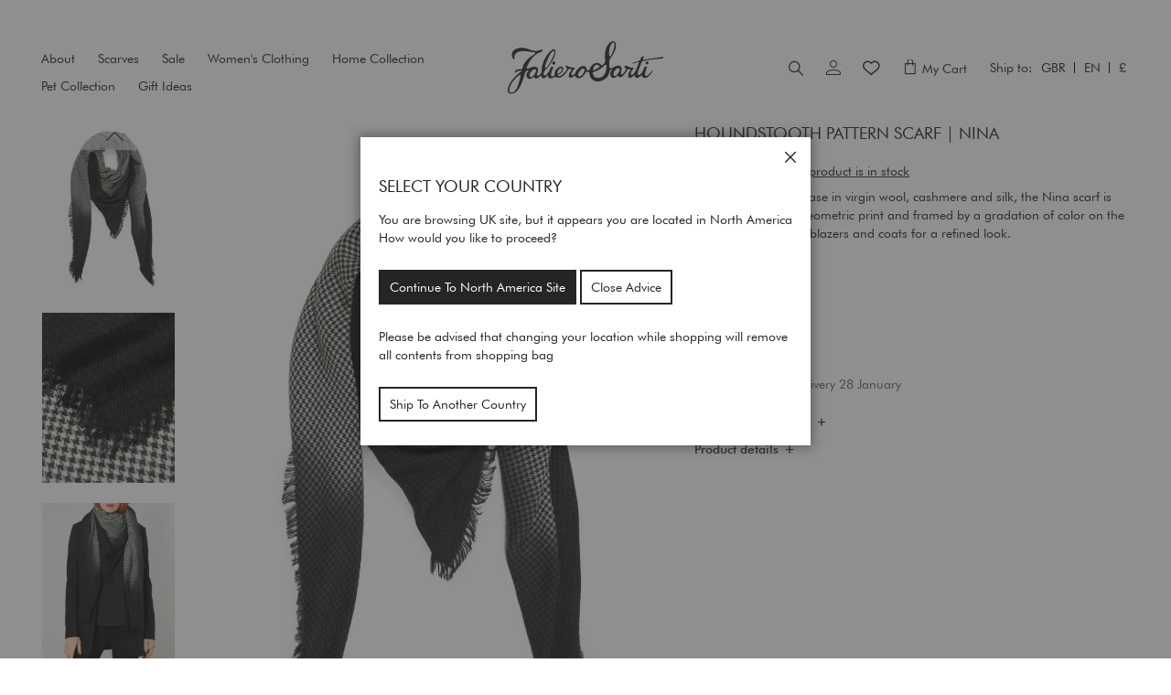

--- FILE ---
content_type: text/html; charset=UTF-8
request_url: https://www.falierosarti.com/uk_en/nina-i232062-82510
body_size: 32034
content:
<!doctype html>
<html lang="en">
    <head prefix="og: http://ogp.me/ns# fb: http://ogp.me/ns/fb# product: http://ogp.me/ns/product#">
        <script>
    var LOCALE = 'en\u002DUS';
    var BASE_URL = 'https\u003A\u002F\u002Fwww.falierosarti.com\u002Fuk_en\u002F';
    var require = {
        'baseUrl': 'https\u003A\u002F\u002Fwww.falierosarti.com\u002Fstatic\u002Fversion1768918716\u002Ffrontend\u002FFalierosarti\u002Fdefault\u002Fen_US'
    };</script>        <meta charset="utf-8"/>
<meta name="title" content="Nina | Houndstooth pattern scarf"/>
<meta name="description" content="Nina, Houndstooth pattern scarf"/>
<meta name="robots" content="INDEX,FOLLOW"/>
<meta name="viewport" content="width=device-width, initial-scale=1"/>
<meta name="format-detection" content="telephone=no"/>
<title>Nina | Houndstooth pattern scarf</title>
<link  rel="stylesheet" type="text/css"  media="all" href="https://www.falierosarti.com/static/version1768918716/frontend/Falierosarti/default/en_US/mage/calendar.css" />
<link  rel="stylesheet" type="text/css"  media="all" href="https://www.falierosarti.com/static/version1768918716/frontend/Falierosarti/default/en_US/css/styles-m.css" />
<link  rel="stylesheet" type="text/css"  media="all" href="https://www.falierosarti.com/static/version1768918716/frontend/Falierosarti/default/en_US/Amasty_Customform/css/form-builder.css" />
<link  rel="stylesheet" type="text/css"  media="all" href="https://www.falierosarti.com/static/version1768918716/frontend/Falierosarti/default/en_US/Amasty_Customform/css/form-render.css" />
<link  rel="stylesheet" type="text/css"  media="all" href="https://www.falierosarti.com/static/version1768918716/frontend/Falierosarti/default/en_US/Amasty_Label/vendor/tooltipster/css/tooltipster.min.css" />
<link  rel="stylesheet" type="text/css"  media="all" href="https://www.falierosarti.com/static/version1768918716/frontend/Falierosarti/default/en_US/Amasty_Base/vendor/slick/amslick.min.css" />
<link  rel="stylesheet" type="text/css"  media="all" href="https://www.falierosarti.com/static/version1768918716/frontend/Falierosarti/default/en_US/StripeIntegration_Payments/css/stripe_payments.css" />
<link  rel="stylesheet" type="text/css"  media="all" href="https://www.falierosarti.com/static/version1768918716/frontend/Falierosarti/default/en_US/Trustpilot_Reviews/css/trustpilot.min.css" />
<link  rel="stylesheet" type="text/css"  media="all" href="https://www.falierosarti.com/static/version1768918716/frontend/Falierosarti/default/en_US/mage/gallery/gallery.css" />
<link  rel="stylesheet" type="text/css"  media="all" href="https://www.falierosarti.com/static/version1768918716/frontend/Falierosarti/default/en_US/Magento_Catalog/css/swiper-bundle.min.css" />
<link  rel="stylesheet" type="text/css"  media="screen and (min-width: 768px)" href="https://www.falierosarti.com/static/version1768918716/frontend/Falierosarti/default/en_US/css/styles-l.css" />

<script  type="text/javascript"  src="https://www.falierosarti.com/static/version1768918716/frontend/Falierosarti/default/en_US/requirejs/require.js"></script>
<script  type="text/javascript"  src="https://www.falierosarti.com/static/version1768918716/frontend/Falierosarti/default/en_US/mage/requirejs/mixins.js"></script>
<script  type="text/javascript"  src="https://www.falierosarti.com/static/version1768918716/frontend/Falierosarti/default/en_US/requirejs-config.js"></script>
<script  type="text/javascript"  src="https://www.falierosarti.com/static/version1768918716/frontend/Falierosarti/default/en_US/StripeIntegration_Payments/js/stripe_payments.js"></script>
<link rel="preload" as="font" crossorigin="anonymous" href="https://www.falierosarti.com/static/version1768918716/frontend/Falierosarti/default/en_US/fonts/falierosarti/faliero-sarti.woff" />
<link rel="preload" as="font" crossorigin="anonymous" href="https://www.falierosarti.com/static/version1768918716/frontend/Falierosarti/default/en_US/fonts/Luma-Icons.woff2" />
<link rel="preload" as="font" crossorigin="anonymous" href="https://www.falierosarti.com/static/version1768918716/frontend/Falierosarti/default/en_US/fonts/falierosarti/faliero-sarti.woff2" />
<link  rel="canonical" href="https://www.falierosarti.com/uk_en/nina-i232062-82510" />
<link  rel="alternate" hreflang="it-IT" href="https://www.falierosarti.com/it/nina-i232062-82510" />
<link  rel="alternate" hreflang="en-GB" href="https://www.falierosarti.com/uk_en/nina-i232062-82510" />
<link  rel="alternate" hreflang="en-AU" href="https://www.falierosarti.com/au_en/nina-i232062-82510" />
<link  rel="alternate" hreflang="x-default" href="https://www.falierosarti.com/en/nina-i232062-82510" />
<link  rel="icon" type="image/x-icon" href="https://www.falierosarti.com/media/favicon/default/Monogram-178x178-px.jpg" />
<link  rel="shortcut icon" type="image/x-icon" href="https://www.falierosarti.com/media/favicon/default/Monogram-178x178-px.jpg" />
<style>
.iubenda-tp-btn[data-tp-float][data-tp-float=bottom-right], .iubenda-tp-btn[data-tp-float][data-tp-float=top-right] { display: none !important}
</style>
<script type="text/javascript">
var _iub = _iub || [];
_iub.csConfiguration = {"invalidateConsentWithoutLog":true,"consentOnContinuedBrowsing":false,"perPurposeConsent":true,"lang":"en","siteId":2221294,"floatingPreferencesButtonDisplay":"","cookiePolicyId":49946592, "banner":{ "closeButtonRejects":true,"acceptButtonDisplay":true,"customizeButtonDisplay":true,"acceptButtonColor":"#ccccc1","acceptButtonCaptionColor":"#111111","customizeButtonColor":"#212121","customizeButtonCaptionColor":"white","rejectButtonDisplay":true,"rejectButtonColor":"#0073CE","rejectButtonCaptionColor":"white","listPurposes":true,"explicitWithdrawal":true,"position":"float-bottom-right","textColor":"white","backgroundColor":"#000001" }};
</script>
<script type="text/javascript" src="//cdn.iubenda.com/cs/iubenda_cs.js" charset="UTF-8" async></script>


<script type="text/javascript">
  require(['jquery'], function ($) {
    // Use delegation on document — works even with dynamic KO updates
    $(document).on('click', '.before-submenu-mobile', function (e) {
      e.preventDefault();

      var $parentItem = $(this).closest('.before-submenu-item');
      var $submenu = $parentItem.find('.before-submenu-wrapper');

      if ($submenu.length) {
        $submenu.toggleClass('active');
      } else {
        console.warn('Submenu not found under', $parentItem);
      }
    });
  });
</script>        
<script nonce="YzFsZ3htdGFyeWE3OTJraGRhZHpqZnF5MnpmZDNzcDQ=">
    window.getWpGA4Cookie = function(name) {
        match = document.cookie.match(new RegExp(name + '=([^;]+)'));
        if (match) return decodeURIComponent(match[1].replace(/\+/g, ' ')) ;
    };

    window.ga4AllowServices = false;

    var isCookieRestrictionModeEnabled = 0,
        currentWebsiteId = 2,
        cookieRestrictionName = 'user_allowed_save_cookie';

    if (isCookieRestrictionModeEnabled) {
        allowedCookies = window.getWpGA4Cookie(cookieRestrictionName);

        if (allowedCookies !== undefined) {
            allowedWebsites = JSON.parse(allowedCookies);

            if (allowedWebsites[currentWebsiteId] === 1) {
                window.ga4AllowServices = true;
            }
        }
    } else {
        window.ga4AllowServices = true;
    }
</script>
    <!-- Google Tag Manager -->
<script nonce="YzFsZ3htdGFyeWE3OTJraGRhZHpqZnF5MnpmZDNzcDQ=" > if (window.ga4AllowServices) {(function(w,d,s,l,i){w[l]=w[l]||[];w[l].push({'gtm.start':
new Date().getTime(),event:'gtm.js'});var f=d.getElementsByTagName(s)[0],
j=d.createElement(s),dl=l!='dataLayer'?'&l='+l:'';j.async=true;j.src=
'https://sgtm.falierosarti.com/gtm.js?id='+i+dl;f.parentNode.insertBefore(j,f);
})(window,document,'script','dataLayer','GTM-PJM9CKH');} </script>
<!-- End Google Tag Manager -->
        <script nonce="YzFsZ3htdGFyeWE3OTJraGRhZHpqZnF5MnpmZDNzcDQ=">
        if (window.ga4AllowServices) {
            window.dataLayer = window.dataLayer || [];
                        var dl4Objects = [{"pageName":"Nina | Houndstooth pattern scarf","pageType":"product","google_tag_params":{"ecomm_pagetype":"product","ecomm_prodid":"I232062-82510","ecomm_totalvalue":400,"ecomm_category":"Default Category"},"ecommerce":{"currency":"GBP","value":400,"items":[{"item_name":"Nina","affiliation":"UK - UK - UK - English","item_id":"I232062-82510","price":400,"item_category":"Default Category","item_list_name":"Default Category","item_list_id":"2","item_stock_status":"Out of stock"}]},"event":"view_item"}];
            for (var i in dl4Objects) {
                window.dataLayer.push({ecommerce: null});
                window.dataLayer.push(dl4Objects[i]);
            }
                        var wpGA4Cookies = ['wp_ga4_user_id','wp_ga4_customerGroup'];
            wpGA4Cookies.map(function (cookieName) {
                var cookieValue = window.getWpGA4Cookie(cookieName);
                if (cookieValue) {
                    var dl4Object = {};
                    dl4Object[cookieName.replace('wp_ga4_', '')] = cookieValue;
                    window.dataLayer.push(dl4Object);
                }
            });
        }
    </script>
    <script type="text/x-magento-init">
        {
            "*": {
                "Magento_PageCache/js/form-key-provider": {
                    "isPaginationCacheEnabled":
                        0                }
            }
        }
    </script>






<meta property="og:type" content="product" />
<meta property="og:title"
      content="Nina" />
<meta property="og:image"
      content="https://www.falierosarti.com/media/catalog/product/i/2/i232062-82510-3.jpg?width=265&amp;height=265&amp;store=uk_en&amp;image-type=image" />
<meta property="og:description"
      content="Houndstooth&#x20;pattern&#x20;scarf" />
<meta property="og:url" content="https://www.falierosarti.com/uk_en/nina-i232062-82510" />
    <meta property="product:price:amount" content="400"/>
    <meta property="product:price:currency"
      content="GBP"/>
<script type="application/ld+json">{"@context":"http:\/\/schema.org","@type":"Organization","@id":"https:\/\/www.falierosarti.com\/","name":"Faliero Sarti - L\u2019Accessorio Srl","description":"Faliero Sarti - L\u2019Accessorio Srl","telephone":"+39 055 8966250","address":{"@type":"PostalAddress","addressLocality":"Firenze","addressRegion":"Firenze","streetAddress":"Via Vittorio Alfieri, 88","postalCode":"50013"},"sameAs":[["https:\/\/www.instagram.com\/falierosarti\/","https:\/\/www.instagram.com\/monica_sarti_","https:\/\/www.facebook.com\/falierosartiofficial\/","https:\/\/www.pinterest.it\/falierosartiofficial","https:\/\/www.youtube.com\/channel\/UCnzbC9wCLHNzo1vHyrseE_Q","https:\/\/weibo.com\/u\/7406012584","https:\/\/www.xiaohongshu.com\/user\/profile\/5e5bc5630000000001005f6a?xhsshare=CopyLink&appuid=6093a1fd000000000100a796&apptime=1622216616"]],"image":"https:\/\/www.falierosarti.com\/media\/seller_image\/default\/logoFS.png","url":"https:\/\/www.falierosarti.com\/"}</script><script type="application/ld+json">{"@context":"http:\/\/schema.org","@type":"BreadcrumbList","itemListElement":[{"@type":"ListItem","item":{"@id":"https:\/\/www.falierosarti.com\/uk_en\/nina-i232062-82510","name":"Nina"},"position":1}]}</script><script type="application/ld+json">{"@context":"http:\/\/schema.org","@type":"Product","name":"Nina","description":"<div data-content-type=\"html\" data-appearance=\"default\" data-element=\"main\">Made on a square base in virgin wool, cashmere and silk, the Nina scarf is characterized by a geometric print and framed by a gradation of color on the edges. Match it with blazers and coats for a refined look.<\/div>","image":"https:\/\/www.falierosarti.com\/media\/catalog\/product\/i\/2\/i232062-82510-3.jpg?width=265&height=265&store=uk_en&image-type=image","offers":{"@type":"http:\/\/schema.org\/Offer","price":400,"url":"https:\/\/www.falierosarti.com\/uk_en\/nina-i232062-82510","priceCurrency":"GBP","availability":"http:\/\/schema.org\/OutOfStock"},"productID":"I232062-82510","color":"Black","sku":"I232062-82510","category":"Default Category"}</script><script type="application/ld+json">{"@context":"http:\/\/schema.org\/","@type":"WebPage","speakable":{"@type":"SpeakableSpecification","cssSelector":[".description"],"xpath":["\/html\/head\/title"]}}</script>    </head>
    <body data-container="body"
          data-mage-init='{"loaderAjax": {}, "loader": { "icon": "https://www.falierosarti.com/static/version1768918716/frontend/Falierosarti/default/en_US/images/loader-2.gif"}}'
        id="html-body" class="basiliko amasty-mega-menu catalog-product-view product-nina-i232062-82510 am-tabs-view page-layout-1column">
        <!-- Google Tag Manager (noscript) -->
<noscript><iframe src="https://sgtm.falierosarti.com/ns.html?id=GTM-PJM9CKH"
height="0" width="0" style="display:none;visibility:hidden"></iframe></noscript>
<!-- End Google Tag Manager (noscript) -->


<script type="text/x-magento-init">
    {
        "*": {
            "Magento_PageBuilder/js/widget-initializer": {
                "config": {"[data-content-type=\"slider\"][data-appearance=\"default\"]":{"Magento_PageBuilder\/js\/content-type\/slider\/appearance\/default\/widget":false},"[data-content-type=\"map\"]":{"Magento_PageBuilder\/js\/content-type\/map\/appearance\/default\/widget":false},"[data-content-type=\"row\"]":{"Magento_PageBuilder\/js\/content-type\/row\/appearance\/default\/widget":false},"[data-content-type=\"tabs\"]":{"Magento_PageBuilder\/js\/content-type\/tabs\/appearance\/default\/widget":false},"[data-content-type=\"slide\"]":{"Magento_PageBuilder\/js\/content-type\/slide\/appearance\/default\/widget":{"buttonSelector":".pagebuilder-slide-button","showOverlay":"hover","dataRole":"slide"}},"[data-content-type=\"banner\"]":{"Magento_PageBuilder\/js\/content-type\/banner\/appearance\/default\/widget":{"buttonSelector":".pagebuilder-banner-button","showOverlay":"hover","dataRole":"banner"}},"[data-content-type=\"buttons\"]":{"Magento_PageBuilder\/js\/content-type\/buttons\/appearance\/inline\/widget":false},"[data-content-type=\"products\"][data-appearance=\"carousel\"]":{"Amasty_Xsearch\/js\/content-type\/products\/appearance\/carousel\/widget-override":false}},
                "breakpoints": {"desktop":{"label":"Desktop","stage":true,"default":true,"class":"desktop-switcher","icon":"Magento_PageBuilder::css\/images\/switcher\/switcher-desktop.svg","conditions":{"min-width":"1024px"},"options":{"products":{"default":{"slidesToShow":"4","slidesToScroll":"1"}}}},"tablet":{"conditions":{"max-width":"1024px","min-width":"768px"},"options":{"products":{"default":{"slidesToShow":"3","slidesToScroll":"1"},"continuous":{"slidesToShow":"3","slidesToScroll":"1"}}}},"mobile":{"label":"Mobile","stage":true,"class":"mobile-switcher","icon":"Magento_PageBuilder::css\/images\/switcher\/switcher-mobile.svg","media":"only screen and (max-width: 768px)","conditions":{"max-width":"768px","min-width":"640px"},"options":{"products":{"default":{"slidesToShow":"3","slidesToScroll":"1"}}}},"mobile-small":{"conditions":{"max-width":"640px"},"options":{"products":{"default":{"slidesToShow":"2","slidesToScroll":"1"},"continuous":{"slidesToShow":"3","slidesToScroll":"1"}}}}}            }
        }
    }
</script>

<div class="cookie-status-message" id="cookie-status">
    The store will not work correctly in the case when cookies are disabled.</div>
<script type="text&#x2F;javascript">document.querySelector("#cookie-status").style.display = "none";</script>
<script type="text/x-magento-init">
    {
        "*": {
            "cookieStatus": {}
        }
    }
</script>

<script type="text/x-magento-init">
    {
        "*": {
            "mage/cookies": {
                "expires": null,
                "path": "\u002F",
                "domain": ".www.falierosarti.com",
                "secure": true,
                "lifetime": "3600"
            }
        }
    }
</script>
    <noscript>
        <div class="message global noscript">
            <div class="content">
                <p>
                    <strong>JavaScript seems to be disabled in your browser.</strong>
                    <span>
                        For the best experience on our site, be sure to turn on Javascript in your browser.                    </span>
                </p>
            </div>
        </div>
    </noscript>

<script>
    window.cookiesConfig = window.cookiesConfig || {};
    window.cookiesConfig.secure = true;
</script><script>    require.config({
        map: {
            '*': {
                wysiwygAdapter: 'mage/adminhtml/wysiwyg/tiny_mce/tinymce5Adapter'
            }
        }
    });</script><script>    require.config({
        paths: {
            googleMaps: 'https\u003A\u002F\u002Fmaps.googleapis.com\u002Fmaps\u002Fapi\u002Fjs\u003Fv\u003D3\u0026key\u003DAIzaSyBnjGV_r2NpmaDKyyu3q_ab5ZbL_aUgod0'
        },
        config: {
            'Magento_PageBuilder/js/utils/map': {
                style: '\u005B\u000D\u000A\u0020\u0020\u007B\u000D\u000A\u0020\u0020\u0020\u0020\u0022featureType\u0022\u003A\u0020\u0022administrative\u0022,\u000D\u000A\u0020\u0020\u0020\u0020\u0022elementType\u0022\u003A\u0020\u0022geometry\u0022,\u000D\u000A\u0020\u0020\u0020\u0020\u0022stylers\u0022\u003A\u0020\u005B\u000D\u000A\u0020\u0020\u0020\u0020\u0020\u0020\u007B\u000D\u000A\u0020\u0020\u0020\u0020\u0020\u0020\u0020\u0020\u0022visibility\u0022\u003A\u0020\u0022off\u0022\u000D\u000A\u0020\u0020\u0020\u0020\u0020\u0020\u007D\u000D\u000A\u0020\u0020\u0020\u0020\u005D\u000D\u000A\u0020\u0020\u007D,\u000D\u000A\u0020\u0020\u007B\u000D\u000A\u0020\u0020\u0020\u0020\u0022featureType\u0022\u003A\u0020\u0022administrative.land_parcel\u0022,\u000D\u000A\u0020\u0020\u0020\u0020\u0022elementType\u0022\u003A\u0020\u0022labels\u0022,\u000D\u000A\u0020\u0020\u0020\u0020\u0022stylers\u0022\u003A\u0020\u005B\u000D\u000A\u0020\u0020\u0020\u0020\u0020\u0020\u007B\u000D\u000A\u0020\u0020\u0020\u0020\u0020\u0020\u0020\u0020\u0022visibility\u0022\u003A\u0020\u0022off\u0022\u000D\u000A\u0020\u0020\u0020\u0020\u0020\u0020\u007D\u000D\u000A\u0020\u0020\u0020\u0020\u005D\u000D\u000A\u0020\u0020\u007D,\u000D\u000A\u0020\u0020\u007B\u000D\u000A\u0020\u0020\u0020\u0020\u0022featureType\u0022\u003A\u0020\u0022poi\u0022,\u000D\u000A\u0020\u0020\u0020\u0020\u0022stylers\u0022\u003A\u0020\u005B\u000D\u000A\u0020\u0020\u0020\u0020\u0020\u0020\u007B\u000D\u000A\u0020\u0020\u0020\u0020\u0020\u0020\u0020\u0020\u0022visibility\u0022\u003A\u0020\u0022off\u0022\u000D\u000A\u0020\u0020\u0020\u0020\u0020\u0020\u007D\u000D\u000A\u0020\u0020\u0020\u0020\u005D\u000D\u000A\u0020\u0020\u007D,\u000D\u000A\u0020\u0020\u007B\u000D\u000A\u0020\u0020\u0020\u0020\u0022featureType\u0022\u003A\u0020\u0022poi\u0022,\u000D\u000A\u0020\u0020\u0020\u0020\u0022elementType\u0022\u003A\u0020\u0022labels.text\u0022,\u000D\u000A\u0020\u0020\u0020\u0020\u0022stylers\u0022\u003A\u0020\u005B\u000D\u000A\u0020\u0020\u0020\u0020\u0020\u0020\u007B\u000D\u000A\u0020\u0020\u0020\u0020\u0020\u0020\u0020\u0020\u0022visibility\u0022\u003A\u0020\u0022off\u0022\u000D\u000A\u0020\u0020\u0020\u0020\u0020\u0020\u007D\u000D\u000A\u0020\u0020\u0020\u0020\u005D\u000D\u000A\u0020\u0020\u007D,\u000D\u000A\u0020\u0020\u007B\u000D\u000A\u0020\u0020\u0020\u0020\u0022featureType\u0022\u003A\u0020\u0022road\u0022,\u000D\u000A\u0020\u0020\u0020\u0020\u0022elementType\u0022\u003A\u0020\u0022labels.icon\u0022,\u000D\u000A\u0020\u0020\u0020\u0020\u0022stylers\u0022\u003A\u0020\u005B\u000D\u000A\u0020\u0020\u0020\u0020\u0020\u0020\u007B\u000D\u000A\u0020\u0020\u0020\u0020\u0020\u0020\u0020\u0020\u0022visibility\u0022\u003A\u0020\u0022off\u0022\u000D\u000A\u0020\u0020\u0020\u0020\u0020\u0020\u007D\u000D\u000A\u0020\u0020\u0020\u0020\u005D\u000D\u000A\u0020\u0020\u007D,\u000D\u000A\u0020\u0020\u007B\u000D\u000A\u0020\u0020\u0020\u0020\u0022featureType\u0022\u003A\u0020\u0022road.local\u0022,\u000D\u000A\u0020\u0020\u0020\u0020\u0022elementType\u0022\u003A\u0020\u0022labels\u0022,\u000D\u000A\u0020\u0020\u0020\u0020\u0022stylers\u0022\u003A\u0020\u005B\u000D\u000A\u0020\u0020\u0020\u0020\u0020\u0020\u007B\u000D\u000A\u0020\u0020\u0020\u0020\u0020\u0020\u0020\u0020\u0022visibility\u0022\u003A\u0020\u0022off\u0022\u000D\u000A\u0020\u0020\u0020\u0020\u0020\u0020\u007D\u000D\u000A\u0020\u0020\u0020\u0020\u005D\u000D\u000A\u0020\u0020\u007D,\u000D\u000A\u0020\u0020\u007B\u000D\u000A\u0020\u0020\u0020\u0020\u0022featureType\u0022\u003A\u0020\u0022transit\u0022,\u000D\u000A\u0020\u0020\u0020\u0020\u0022stylers\u0022\u003A\u0020\u005B\u000D\u000A\u0020\u0020\u0020\u0020\u0020\u0020\u007B\u000D\u000A\u0020\u0020\u0020\u0020\u0020\u0020\u0020\u0020\u0022visibility\u0022\u003A\u0020\u0022off\u0022\u000D\u000A\u0020\u0020\u0020\u0020\u0020\u0020\u007D\u000D\u000A\u0020\u0020\u0020\u0020\u005D\u000D\u000A\u0020\u0020\u007D\u000D\u000A\u005D',
            },
            'Magento_PageBuilder/js/content-type/map/preview': {
                apiKey: 'AIzaSyBnjGV_r2NpmaDKyyu3q_ab5ZbL_aUgod0',
                apiKeyErrorMessage: 'You\u0020must\u0020provide\u0020a\u0020valid\u0020\u003Ca\u0020href\u003D\u0027https\u003A\u002F\u002Fwww.falierosarti.com\u002Fuk_en\u002Fadminhtml\u002Fsystem_config\u002Fedit\u002Fsection\u002Fcms\u002F\u0023cms_pagebuilder\u0027\u0020target\u003D\u0027_blank\u0027\u003EGoogle\u0020Maps\u0020API\u0020key\u003C\u002Fa\u003E\u0020to\u0020use\u0020a\u0020map.'
            },
            'Magento_PageBuilder/js/form/element/map': {
                apiKey: 'AIzaSyBnjGV_r2NpmaDKyyu3q_ab5ZbL_aUgod0',
                apiKeyErrorMessage: 'You\u0020must\u0020provide\u0020a\u0020valid\u0020\u003Ca\u0020href\u003D\u0027https\u003A\u002F\u002Fwww.falierosarti.com\u002Fuk_en\u002Fadminhtml\u002Fsystem_config\u002Fedit\u002Fsection\u002Fcms\u002F\u0023cms_pagebuilder\u0027\u0020target\u003D\u0027_blank\u0027\u003EGoogle\u0020Maps\u0020API\u0020key\u003C\u002Fa\u003E\u0020to\u0020use\u0020a\u0020map.'
            },
        }
    });</script><script>
    require.config({
        shim: {
            'Magento_PageBuilder/js/utils/map': {
                deps: ['googleMaps']
            }
        }
    });</script>

    <script>
        require([
            'Amasty_InvisibleCaptcha/js/model/am-recaptcha',
    ], function (amRecaptchaModel) {
            amRecaptchaModel.setConfig({
                "formsToProtect": "form\u005Baction\u002A\u003D\u0022amasty_customform\u002Fform\u002Fsubmit\u0022\u005D",
                "isEnabledOnPayments": "",
                "checkoutRecaptchaValidateUrl": "https://www.falierosarti.com/uk_en/amcapthca/checkout/validate/",
                "invisibleCaptchaCustomForm": "1",
                "recaptchaConfig": {
                    "lang": "",
                    "theme": "light",
                    "badge": "bottomright",
                    "sitekey": "6LeLdWIrAAAAAIiyIsy1-OFxMwLPBQjJrKkLaJMT"
                }
            })
    });
    </script>
    <script>
        // Fix to prevent 'no reCaptcha Token' error while slow site loading.
        // Submit button should catch am-captcha.js initialization8 first
        (function () {
            if (document.readyState === 'loading') {
                document.addEventListener('DOMContentLoaded', onReadyState);
            } else {
                onReadyState();
            }

            function onReadyState () {
                let formsToProtect = "form\u005Baction\u002A\u003D\u0022amasty_customform\u002Fform\u002Fsubmit\u0022\u005D";
                let forms = formsToProtect.split(',');
                let formsOnPage = [];

                forms.forEach(form => {
                    let existingForm = document.querySelectorAll(form);

                    if (existingForm.length) {
                        formsOnPage.push(existingForm);
                    }
                })

                formsOnPage.forEach(form => {
                    let submit = form[0].querySelector('[type="submit"]');
                    let isAlreadyDisabled = submit.getAttribute('disabled');

                    if (!isAlreadyDisabled) {
                        submit.setAttribute('disabled', true);
                        submit.setAttribute('am-captcha-protect', true);
                    }
                })
            }
        })();
    </script>
<div class="page-wrapper"><div class="header-promo"><div class="notification-wrapper" data-mage-init='{"Magento_Theme/js/headerPromo": {}}'>
        </div>
<script>
document.addEventListener("DOMContentLoaded", function() {
  const mobileButtons = document.querySelectorAll('.before-submenu-mobile');
  mobileButtons.forEach(button => {
    button.addEventListener('click', function() {
      const parentItem = button.closest('.before-submenu-item');
      
      const submenu = parentItem.querySelector('.before-submenu-wrapper');
      
      submenu.classList.toggle('active');
    });
  });
});
</script></div><header id="ammenu-header-container" class="ammenu-header-container page-header"><div class="header-placeholder"><div class="header content">


<section class="ammenu-robots-navigation">
    <nav class="navigation" data-action="navigation" aria-disabled="true" aria-hidden="true" tabindex="-1">
        <ul aria-disabled="true" aria-hidden="true">
                            
<li class="category-item nav-0" role="presentation">
    <a href="https://www.falierosarti.com/uk_en/scarves"
       tabindex="-1"
       title="Scarves">
        Scarves    </a>
            <ul class="submenu">
                            
<li class="category-item nav-0-0" role="presentation">
    <a href="https://www.falierosarti.com/uk_en/scarves/new-in"
       tabindex="-1"
       title="New&#x20;In">
        New In    </a>
    </li>

                            
<li class="category-item nav-0-1" role="presentation">
    <a href="https://www.falierosarti.com/uk_en/scarves/autumn-winter"
       tabindex="-1"
       title="Autumn&#x20;Winter">
        Autumn Winter    </a>
    </li>

                            
<li class="category-item nav-0-2" role="presentation">
    <a href="https://www.falierosarti.com/uk_en/scarves/women"
       tabindex="-1"
       title="Women&#x27;s&#x20;Scarves">
        Women&#039;s Scarves    </a>
    </li>

                            
<li class="category-item nav-0-3" role="presentation">
    <a href="https://www.falierosarti.com/uk_en/scarves/men"
       tabindex="-1"
       title="Men&#x27;s&#x20;Scarves">
        Men&#039;s Scarves    </a>
    </li>

                            
<li class="category-item nav-0-4" role="presentation">
    <a href="https://www.falierosarti.com/uk_en/scarves/cult"
       tabindex="-1"
       title="Cult">
        Cult    </a>
    </li>

                            
<li class="category-item nav-0-5" role="presentation">
    <a href="https://www.falierosarti.com/uk_en/scarves/solid-scarf"
       tabindex="-1"
       title="Solid&#x20;Colour&#x20;Scarf&#x20;">
        Solid Colour Scarf     </a>
    </li>

                            
<li class="category-item nav-0-6" role="presentation">
    <a href="https://www.falierosarti.com/uk_en/scarves/printed-scarves"
       tabindex="-1"
       title="Printed&#x20;Scarves">
        Printed Scarves    </a>
    </li>

                            
<li class="category-item nav-0-7" role="presentation">
    <a href="https://www.falierosarti.com/uk_en/scarves/cashmere-scarves-selection"
       tabindex="-1"
       title="Cashmere&#x20;Scarves">
        Cashmere Scarves    </a>
    </li>

                            
<li class="category-item nav-0-8" role="presentation">
    <a href="https://www.falierosarti.com/uk_en/scarves/cashmere-foulard"
       tabindex="-1"
       title="Cashmere&#x20;foulard">
        Cashmere foulard    </a>
    </li>

                            
<li class="category-item nav-0-9" role="presentation">
    <a href="https://www.falierosarti.com/uk_en/scarves/silk-foulard"
       tabindex="-1"
       title="Silk&#x20;Foulard">
        Silk Foulard    </a>
    </li>

                            
<li class="category-item nav-0-10" role="presentation">
    <a href="https://www.falierosarti.com/uk_en/scarves/ceremonial-scarves"
       tabindex="-1"
       title="Ceremonial&#x20;Scarf">
        Ceremonial Scarf    </a>
    </li>

                    </ul>
    </li>

                            
<li class="category-item nav-1" role="presentation">
    <a href="https://www.falierosarti.com/uk_en/sale"
       tabindex="-1"
       title="Sale">
        Sale    </a>
    </li>

                            
<li class="category-item nav-2" role="presentation">
    <a href="https://www.falierosarti.com/uk_en/women-s-clothing"
       tabindex="-1"
       title="Women&#x27;s&#x20;Clothing">
        Women&#039;s Clothing    </a>
            <ul class="submenu">
                            
<li class="category-item nav-2-0" role="presentation">
    <a href="https://www.falierosarti.com/uk_en/women-s-clothing/women-cardigans"
       tabindex="-1"
       title="Women&#x27;s&#x20;Cardigans">
        Women&#039;s Cardigans    </a>
    </li>

                            
<li class="category-item nav-2-1" role="presentation">
    <a href="https://www.falierosarti.com/uk_en/women-s-clothing/double-peau-collection"
       tabindex="-1"
       title="Double&#x20;Peau&#x20;Collection">
        Double Peau Collection    </a>
    </li>

                            
<li class="category-item nav-2-2" role="presentation">
    <a href="https://www.falierosarti.com/uk_en/women-s-clothing/women-dresses"
       tabindex="-1"
       title="Women&#x27;s&#x20;Dresses">
        Women&#039;s Dresses    </a>
    </li>

                            
<li class="category-item nav-2-3" role="presentation">
    <a href="https://www.falierosarti.com/uk_en/women-s-clothing/women-shirts-blouses"
       tabindex="-1"
       title="Women&#x27;s&#x20;Shirts&#x20;&amp;&#x20;Blouses">
        Women&#039;s Shirts &amp; Blouses    </a>
    </li>

                            
<li class="category-item nav-2-4" role="presentation">
    <a href="https://www.falierosarti.com/uk_en/women-s-clothing/women-skirts"
       tabindex="-1"
       title="Women&#x27;s&#x20;Skirts">
        Women&#039;s Skirts    </a>
    </li>

                            
<li class="category-item nav-2-5" role="presentation">
    <a href="https://www.falierosarti.com/uk_en/women-s-clothing/women-pants-shorts"
       tabindex="-1"
       title="Women&#x27;s&#x20;Pants&#x20;&amp;&#x20;Shorts">
        Women&#039;s Pants &amp; Shorts    </a>
    </li>

                            
<li class="category-item nav-2-6" role="presentation">
    <a href="https://www.falierosarti.com/uk_en/women-s-clothing/women-jackets-outerwear"
       tabindex="-1"
       title="Women&#x27;s&#x20;Jackets&#x20;&amp;&#x20;Outerwear">
        Women&#039;s Jackets &amp; Outerwear    </a>
    </li>

                            
<li class="category-item nav-2-7" role="presentation">
    <a href="https://www.falierosarti.com/uk_en/women-s-clothing/bags-shoes"
       tabindex="-1"
       title="Bags&#x20;e&#x20;Shoes">
        Bags e Shoes    </a>
    </li>

                    </ul>
    </li>

                            
<li class="category-item nav-3" role="presentation">
    <a href="https://www.falierosarti.com/uk_en/home-collection"
       tabindex="-1"
       title="Home&#x20;Collection">
        Home Collection    </a>
            <ul class="submenu">
                            
<li class="category-item nav-3-0" role="presentation">
    <a href="https://www.falierosarti.com/uk_en/home-collection/plaids-and-blankets"
       tabindex="-1"
       title="Plaids&#x20;and&#x20;Blankets">
        Plaids and Blankets    </a>
    </li>

                            
<li class="category-item nav-3-1" role="presentation">
    <a href="https://www.falierosarti.com/uk_en/home-collection/flair-furniture-capsules"
       tabindex="-1"
       title="FLAIR&#x20;Capsule&#x20;Collection">
        FLAIR Capsule Collection    </a>
    </li>

                    </ul>
    </li>

                            
<li class="category-item nav-4" role="presentation">
    <a href="https://www.falierosarti.com/uk_en/pet-collection"
       tabindex="-1"
       title="Pet&#x20;Collection">
        Pet Collection    </a>
    </li>

                            
<li class="category-item nav-5" role="presentation">
    <a href="https://www.falierosarti.com/uk_en/gift-ideas"
       tabindex="-1"
       title="Gift&#x20;Ideas">
        Gift Ideas    </a>
            <ul class="submenu">
                            
<li class="category-item nav-5-0" role="presentation">
    <a href="https://www.falierosarti.com/uk_en/gift-ideas/personalized-blankets"
       tabindex="-1"
       title="Personalized&#x20;Blankets&#x20;">
        Personalized Blankets     </a>
    </li>

                    </ul>
    </li>

                    </ul>
    </nav>
</section>

<section class="ammenu-menu-wrapper"
         data-nosnippet
         data-bind="
            scope: 'ammenu_wrapper',
            mageInit: {
                'Magento_Ui/js/core/app': {
                    components: {
                        'ammenu_wrapper': {
                            component: 'Amasty_MegaMenuLite/js/wrapper',
                            data: {&quot;type&quot;:{&quot;value&quot;:0,&quot;label&quot;:&quot;do not show&quot;},&quot;submenu_type&quot;:false,&quot;width&quot;:0,&quot;width_value&quot;:0,&quot;column_count&quot;:4,&quot;hide_content&quot;:false,&quot;desktop_font&quot;:700,&quot;mobile_font&quot;:700,&quot;elems&quot;:[{&quot;type&quot;:{&quot;value&quot;:1,&quot;label&quot;:&quot;vertical&quot;},&quot;submenu_type&quot;:false,&quot;width&quot;:2,&quot;width_value&quot;:250,&quot;column_count&quot;:1,&quot;hide_content&quot;:false,&quot;desktop_font&quot;:700,&quot;mobile_font&quot;:700,&quot;elems&quot;:[{&quot;type&quot;:{&quot;value&quot;:0,&quot;label&quot;:&quot;do not show&quot;},&quot;submenu_type&quot;:false,&quot;width&quot;:0,&quot;width_value&quot;:0,&quot;column_count&quot;:4,&quot;hide_content&quot;:false,&quot;desktop_font&quot;:&quot;700&quot;,&quot;mobile_font&quot;:700,&quot;elems&quot;:[],&quot;__disableTmpl&quot;:true,&quot;name&quot;:&quot;New In&quot;,&quot;is_category&quot;:true,&quot;id&quot;:&quot;category-node-61&quot;,&quot;status&quot;:1,&quot;sort_order&quot;:null,&quot;content&quot;:&quot;&lt;div data-content-type=\&quot;html\&quot; data-appearance=\&quot;default\&quot; data-element=\&quot;main\&quot; data-decoded=\&quot;true\&quot;&gt;&lt;\/div&gt;&quot;,&quot;url&quot;:&quot;https:\/\/www.falierosarti.com\/uk_en\/scarves\/new-in&quot;,&quot;current&quot;:false},{&quot;type&quot;:{&quot;value&quot;:0,&quot;label&quot;:&quot;do not show&quot;},&quot;submenu_type&quot;:false,&quot;width&quot;:0,&quot;width_value&quot;:0,&quot;column_count&quot;:4,&quot;hide_content&quot;:false,&quot;desktop_font&quot;:700,&quot;mobile_font&quot;:700,&quot;elems&quot;:[],&quot;__disableTmpl&quot;:true,&quot;name&quot;:&quot;Autumn Winter&quot;,&quot;is_category&quot;:true,&quot;id&quot;:&quot;category-node-8&quot;,&quot;status&quot;:1,&quot;sort_order&quot;:null,&quot;content&quot;:&quot;&quot;,&quot;url&quot;:&quot;https:\/\/www.falierosarti.com\/uk_en\/scarves\/autumn-winter&quot;,&quot;current&quot;:false},{&quot;type&quot;:{&quot;value&quot;:0,&quot;label&quot;:&quot;do not show&quot;},&quot;submenu_type&quot;:false,&quot;width&quot;:0,&quot;width_value&quot;:0,&quot;column_count&quot;:4,&quot;hide_content&quot;:false,&quot;desktop_font&quot;:700,&quot;mobile_font&quot;:700,&quot;elems&quot;:[],&quot;__disableTmpl&quot;:true,&quot;name&quot;:&quot;Women&#039;s Scarves&quot;,&quot;is_category&quot;:true,&quot;id&quot;:&quot;category-node-15&quot;,&quot;status&quot;:1,&quot;sort_order&quot;:null,&quot;content&quot;:&quot;&lt;div data-content-type=\&quot;html\&quot; data-appearance=\&quot;default\&quot; data-element=\&quot;main\&quot; data-decoded=\&quot;true\&quot;&gt;&lt;\/div&gt;&quot;,&quot;url&quot;:&quot;https:\/\/www.falierosarti.com\/uk_en\/scarves\/women&quot;,&quot;current&quot;:false},{&quot;type&quot;:{&quot;value&quot;:0,&quot;label&quot;:&quot;do not show&quot;},&quot;submenu_type&quot;:false,&quot;width&quot;:0,&quot;width_value&quot;:0,&quot;column_count&quot;:4,&quot;hide_content&quot;:false,&quot;desktop_font&quot;:700,&quot;mobile_font&quot;:700,&quot;elems&quot;:[],&quot;__disableTmpl&quot;:true,&quot;name&quot;:&quot;Men&#039;s Scarves&quot;,&quot;is_category&quot;:true,&quot;id&quot;:&quot;category-node-16&quot;,&quot;status&quot;:1,&quot;sort_order&quot;:null,&quot;content&quot;:&quot;&lt;div data-content-type=\&quot;html\&quot; data-appearance=\&quot;default\&quot; data-element=\&quot;main\&quot; data-decoded=\&quot;true\&quot;&gt;&lt;\/div&gt;&quot;,&quot;url&quot;:&quot;https:\/\/www.falierosarti.com\/uk_en\/scarves\/men&quot;,&quot;current&quot;:false},{&quot;type&quot;:{&quot;value&quot;:0,&quot;label&quot;:&quot;do not show&quot;},&quot;submenu_type&quot;:false,&quot;width&quot;:0,&quot;width_value&quot;:0,&quot;column_count&quot;:4,&quot;hide_content&quot;:false,&quot;desktop_font&quot;:700,&quot;mobile_font&quot;:700,&quot;elems&quot;:[],&quot;__disableTmpl&quot;:true,&quot;name&quot;:&quot;Cult&quot;,&quot;is_category&quot;:true,&quot;id&quot;:&quot;category-node-9&quot;,&quot;status&quot;:1,&quot;sort_order&quot;:null,&quot;content&quot;:&quot;&lt;div data-content-type=\&quot;html\&quot; data-appearance=\&quot;default\&quot; data-element=\&quot;main\&quot; data-decoded=\&quot;true\&quot;&gt;&lt;\/div&gt;&quot;,&quot;url&quot;:&quot;https:\/\/www.falierosarti.com\/uk_en\/scarves\/cult&quot;,&quot;current&quot;:false},{&quot;type&quot;:{&quot;value&quot;:0,&quot;label&quot;:&quot;do not show&quot;},&quot;submenu_type&quot;:false,&quot;width&quot;:0,&quot;width_value&quot;:0,&quot;column_count&quot;:4,&quot;hide_content&quot;:false,&quot;desktop_font&quot;:700,&quot;mobile_font&quot;:700,&quot;elems&quot;:[],&quot;__disableTmpl&quot;:true,&quot;name&quot;:&quot;Solid Colour Scarf &quot;,&quot;is_category&quot;:true,&quot;id&quot;:&quot;category-node-92&quot;,&quot;status&quot;:1,&quot;sort_order&quot;:null,&quot;content&quot;:&quot;&quot;,&quot;url&quot;:&quot;https:\/\/www.falierosarti.com\/uk_en\/scarves\/solid-scarf&quot;,&quot;current&quot;:false},{&quot;type&quot;:{&quot;value&quot;:0,&quot;label&quot;:&quot;do not show&quot;},&quot;submenu_type&quot;:false,&quot;width&quot;:0,&quot;width_value&quot;:0,&quot;column_count&quot;:4,&quot;hide_content&quot;:false,&quot;desktop_font&quot;:700,&quot;mobile_font&quot;:700,&quot;elems&quot;:[],&quot;__disableTmpl&quot;:true,&quot;name&quot;:&quot;Printed Scarves&quot;,&quot;is_category&quot;:true,&quot;id&quot;:&quot;category-node-13&quot;,&quot;status&quot;:1,&quot;sort_order&quot;:null,&quot;content&quot;:&quot;&lt;div data-content-type=\&quot;html\&quot; data-appearance=\&quot;default\&quot; data-element=\&quot;main\&quot; data-decoded=\&quot;true\&quot;&gt;&lt;\/div&gt;&quot;,&quot;url&quot;:&quot;https:\/\/www.falierosarti.com\/uk_en\/scarves\/printed-scarves&quot;,&quot;current&quot;:false},{&quot;type&quot;:{&quot;value&quot;:0,&quot;label&quot;:&quot;do not show&quot;},&quot;submenu_type&quot;:false,&quot;width&quot;:0,&quot;width_value&quot;:0,&quot;column_count&quot;:4,&quot;hide_content&quot;:false,&quot;desktop_font&quot;:700,&quot;mobile_font&quot;:700,&quot;elems&quot;:[],&quot;__disableTmpl&quot;:true,&quot;name&quot;:&quot;Cashmere Scarves&quot;,&quot;is_category&quot;:true,&quot;id&quot;:&quot;category-node-11&quot;,&quot;status&quot;:1,&quot;sort_order&quot;:null,&quot;content&quot;:&quot;&lt;div data-content-type=\&quot;html\&quot; data-appearance=\&quot;default\&quot; data-element=\&quot;main\&quot; data-decoded=\&quot;true\&quot;&gt;&lt;\/div&gt;&quot;,&quot;url&quot;:&quot;https:\/\/www.falierosarti.com\/uk_en\/scarves\/cashmere-scarves-selection&quot;,&quot;current&quot;:false},{&quot;type&quot;:{&quot;value&quot;:0,&quot;label&quot;:&quot;do not show&quot;},&quot;submenu_type&quot;:false,&quot;width&quot;:0,&quot;width_value&quot;:0,&quot;column_count&quot;:4,&quot;hide_content&quot;:false,&quot;desktop_font&quot;:700,&quot;mobile_font&quot;:700,&quot;elems&quot;:[],&quot;__disableTmpl&quot;:true,&quot;name&quot;:&quot;Cashmere foulard&quot;,&quot;is_category&quot;:true,&quot;id&quot;:&quot;category-node-82&quot;,&quot;status&quot;:1,&quot;sort_order&quot;:null,&quot;content&quot;:&quot;&quot;,&quot;url&quot;:&quot;https:\/\/www.falierosarti.com\/uk_en\/scarves\/cashmere-foulard&quot;,&quot;current&quot;:false},{&quot;type&quot;:{&quot;value&quot;:0,&quot;label&quot;:&quot;do not show&quot;},&quot;submenu_type&quot;:false,&quot;width&quot;:0,&quot;width_value&quot;:0,&quot;column_count&quot;:4,&quot;hide_content&quot;:false,&quot;desktop_font&quot;:700,&quot;mobile_font&quot;:700,&quot;elems&quot;:[],&quot;__disableTmpl&quot;:true,&quot;name&quot;:&quot;Silk Foulard&quot;,&quot;is_category&quot;:true,&quot;id&quot;:&quot;category-node-31&quot;,&quot;status&quot;:1,&quot;sort_order&quot;:null,&quot;content&quot;:&quot;&lt;div data-content-type=\&quot;html\&quot; data-appearance=\&quot;default\&quot; data-element=\&quot;main\&quot; data-decoded=\&quot;true\&quot;&gt;&lt;\/div&gt;&quot;,&quot;url&quot;:&quot;https:\/\/www.falierosarti.com\/uk_en\/scarves\/silk-foulard&quot;,&quot;current&quot;:false},{&quot;type&quot;:{&quot;value&quot;:0,&quot;label&quot;:&quot;do not show&quot;},&quot;submenu_type&quot;:false,&quot;width&quot;:0,&quot;width_value&quot;:0,&quot;column_count&quot;:4,&quot;hide_content&quot;:false,&quot;desktop_font&quot;:700,&quot;mobile_font&quot;:700,&quot;elems&quot;:[],&quot;__disableTmpl&quot;:true,&quot;name&quot;:&quot;Ceremonial Scarf&quot;,&quot;is_category&quot;:true,&quot;id&quot;:&quot;category-node-75&quot;,&quot;status&quot;:1,&quot;sort_order&quot;:null,&quot;content&quot;:&quot;&lt;div data-content-type=\&quot;html\&quot; data-appearance=\&quot;default\&quot; data-element=\&quot;main\&quot; data-decoded=\&quot;true\&quot;&gt;&lt;\/div&gt;&quot;,&quot;url&quot;:&quot;https:\/\/www.falierosarti.com\/uk_en\/scarves\/ceremonial-scarves&quot;,&quot;current&quot;:false}],&quot;__disableTmpl&quot;:true,&quot;name&quot;:&quot;Scarves&quot;,&quot;is_category&quot;:true,&quot;id&quot;:&quot;category-node-3&quot;,&quot;status&quot;:1,&quot;sort_order&quot;:&quot;0&quot;,&quot;content&quot;:&quot;&lt;div data-content-type=\&quot;html\&quot; data-appearance=\&quot;default\&quot; data-element=\&quot;main\&quot; data-decoded=\&quot;true\&quot;&gt;&lt;!-- ko scope: \&quot;index = ammenu_columns_wrapper\&quot; --&gt; &lt;!-- ko template: getTemplate() --&gt;&lt;!-- \/ko --&gt; &lt;!-- \/ko --&gt;&lt;\/div&gt;&quot;,&quot;url&quot;:&quot;https:\/\/www.falierosarti.com\/uk_en\/scarves&quot;,&quot;current&quot;:false},{&quot;type&quot;:{&quot;value&quot;:0,&quot;label&quot;:&quot;do not show&quot;},&quot;submenu_type&quot;:false,&quot;width&quot;:0,&quot;width_value&quot;:0,&quot;column_count&quot;:4,&quot;hide_content&quot;:false,&quot;desktop_font&quot;:700,&quot;mobile_font&quot;:700,&quot;elems&quot;:[],&quot;__disableTmpl&quot;:true,&quot;name&quot;:&quot;Sale&quot;,&quot;is_category&quot;:true,&quot;id&quot;:&quot;category-node-134&quot;,&quot;status&quot;:1,&quot;sort_order&quot;:&quot;1&quot;,&quot;content&quot;:&quot;&quot;,&quot;url&quot;:&quot;https:\/\/www.falierosarti.com\/uk_en\/sale&quot;,&quot;current&quot;:false},{&quot;type&quot;:{&quot;value&quot;:1,&quot;label&quot;:&quot;vertical&quot;},&quot;submenu_type&quot;:false,&quot;width&quot;:2,&quot;width_value&quot;:250,&quot;column_count&quot;:1,&quot;hide_content&quot;:false,&quot;desktop_font&quot;:700,&quot;mobile_font&quot;:700,&quot;elems&quot;:[{&quot;type&quot;:{&quot;value&quot;:0,&quot;label&quot;:&quot;do not show&quot;},&quot;submenu_type&quot;:false,&quot;width&quot;:0,&quot;width_value&quot;:0,&quot;column_count&quot;:4,&quot;hide_content&quot;:false,&quot;desktop_font&quot;:&quot;700&quot;,&quot;mobile_font&quot;:700,&quot;elems&quot;:[],&quot;__disableTmpl&quot;:true,&quot;name&quot;:&quot;Women&#039;s Cardigans&quot;,&quot;is_category&quot;:true,&quot;id&quot;:&quot;category-node-130&quot;,&quot;status&quot;:1,&quot;sort_order&quot;:null,&quot;content&quot;:&quot;&lt;div data-content-type=\&quot;html\&quot; data-appearance=\&quot;default\&quot; data-element=\&quot;main\&quot; data-decoded=\&quot;true\&quot;&gt;&lt;\/div&gt;&quot;,&quot;url&quot;:&quot;https:\/\/www.falierosarti.com\/uk_en\/women-s-clothing\/women-cardigans&quot;,&quot;current&quot;:false},{&quot;type&quot;:{&quot;value&quot;:0,&quot;label&quot;:&quot;do not show&quot;},&quot;submenu_type&quot;:false,&quot;width&quot;:0,&quot;width_value&quot;:0,&quot;column_count&quot;:4,&quot;hide_content&quot;:false,&quot;desktop_font&quot;:700,&quot;mobile_font&quot;:700,&quot;elems&quot;:[],&quot;__disableTmpl&quot;:true,&quot;name&quot;:&quot;Double Peau Collection&quot;,&quot;is_category&quot;:true,&quot;id&quot;:&quot;category-node-117&quot;,&quot;status&quot;:1,&quot;sort_order&quot;:null,&quot;content&quot;:&quot;&quot;,&quot;url&quot;:&quot;https:\/\/www.falierosarti.com\/uk_en\/women-s-clothing\/double-peau-collection&quot;,&quot;current&quot;:false},{&quot;type&quot;:{&quot;value&quot;:0,&quot;label&quot;:&quot;do not show&quot;},&quot;submenu_type&quot;:false,&quot;width&quot;:0,&quot;width_value&quot;:0,&quot;column_count&quot;:4,&quot;hide_content&quot;:false,&quot;desktop_font&quot;:700,&quot;mobile_font&quot;:700,&quot;elems&quot;:[],&quot;__disableTmpl&quot;:true,&quot;name&quot;:&quot;Women&#039;s Dresses&quot;,&quot;is_category&quot;:true,&quot;id&quot;:&quot;category-node-123&quot;,&quot;status&quot;:1,&quot;sort_order&quot;:null,&quot;content&quot;:&quot;&quot;,&quot;url&quot;:&quot;https:\/\/www.falierosarti.com\/uk_en\/women-s-clothing\/women-dresses&quot;,&quot;current&quot;:false},{&quot;type&quot;:{&quot;value&quot;:0,&quot;label&quot;:&quot;do not show&quot;},&quot;submenu_type&quot;:false,&quot;width&quot;:0,&quot;width_value&quot;:0,&quot;column_count&quot;:4,&quot;hide_content&quot;:false,&quot;desktop_font&quot;:700,&quot;mobile_font&quot;:700,&quot;elems&quot;:[],&quot;__disableTmpl&quot;:true,&quot;name&quot;:&quot;Women&#039;s Shirts &amp; Blouses&quot;,&quot;is_category&quot;:true,&quot;id&quot;:&quot;category-node-124&quot;,&quot;status&quot;:1,&quot;sort_order&quot;:null,&quot;content&quot;:&quot;&quot;,&quot;url&quot;:&quot;https:\/\/www.falierosarti.com\/uk_en\/women-s-clothing\/women-shirts-blouses&quot;,&quot;current&quot;:false},{&quot;type&quot;:{&quot;value&quot;:0,&quot;label&quot;:&quot;do not show&quot;},&quot;submenu_type&quot;:false,&quot;width&quot;:0,&quot;width_value&quot;:0,&quot;column_count&quot;:4,&quot;hide_content&quot;:false,&quot;desktop_font&quot;:700,&quot;mobile_font&quot;:700,&quot;elems&quot;:[],&quot;__disableTmpl&quot;:true,&quot;name&quot;:&quot;Women&#039;s Skirts&quot;,&quot;is_category&quot;:true,&quot;id&quot;:&quot;category-node-127&quot;,&quot;status&quot;:1,&quot;sort_order&quot;:null,&quot;content&quot;:&quot;&quot;,&quot;url&quot;:&quot;https:\/\/www.falierosarti.com\/uk_en\/women-s-clothing\/women-skirts&quot;,&quot;current&quot;:false},{&quot;type&quot;:{&quot;value&quot;:0,&quot;label&quot;:&quot;do not show&quot;},&quot;submenu_type&quot;:false,&quot;width&quot;:0,&quot;width_value&quot;:0,&quot;column_count&quot;:4,&quot;hide_content&quot;:false,&quot;desktop_font&quot;:700,&quot;mobile_font&quot;:700,&quot;elems&quot;:[],&quot;__disableTmpl&quot;:true,&quot;name&quot;:&quot;Women&#039;s Pants &amp; Shorts&quot;,&quot;is_category&quot;:true,&quot;id&quot;:&quot;category-node-128&quot;,&quot;status&quot;:1,&quot;sort_order&quot;:null,&quot;content&quot;:&quot;&quot;,&quot;url&quot;:&quot;https:\/\/www.falierosarti.com\/uk_en\/women-s-clothing\/women-pants-shorts&quot;,&quot;current&quot;:false},{&quot;type&quot;:{&quot;value&quot;:0,&quot;label&quot;:&quot;do not show&quot;},&quot;submenu_type&quot;:false,&quot;width&quot;:0,&quot;width_value&quot;:0,&quot;column_count&quot;:4,&quot;hide_content&quot;:false,&quot;desktop_font&quot;:700,&quot;mobile_font&quot;:700,&quot;elems&quot;:[],&quot;__disableTmpl&quot;:true,&quot;name&quot;:&quot;Women&#039;s Jackets &amp; Outerwear&quot;,&quot;is_category&quot;:true,&quot;id&quot;:&quot;category-node-129&quot;,&quot;status&quot;:1,&quot;sort_order&quot;:null,&quot;content&quot;:&quot;&quot;,&quot;url&quot;:&quot;https:\/\/www.falierosarti.com\/uk_en\/women-s-clothing\/women-jackets-outerwear&quot;,&quot;current&quot;:false},{&quot;type&quot;:{&quot;value&quot;:0,&quot;label&quot;:&quot;do not show&quot;},&quot;submenu_type&quot;:false,&quot;width&quot;:0,&quot;width_value&quot;:0,&quot;column_count&quot;:4,&quot;hide_content&quot;:false,&quot;desktop_font&quot;:&quot;700&quot;,&quot;mobile_font&quot;:700,&quot;elems&quot;:[],&quot;__disableTmpl&quot;:true,&quot;name&quot;:&quot;Bags e Shoes&quot;,&quot;is_category&quot;:true,&quot;id&quot;:&quot;category-node-67&quot;,&quot;status&quot;:1,&quot;sort_order&quot;:null,&quot;content&quot;:&quot;&lt;div data-content-type=\&quot;html\&quot; data-appearance=\&quot;default\&quot; data-element=\&quot;main\&quot; data-decoded=\&quot;true\&quot;&gt;&lt;\/div&gt;&quot;,&quot;url&quot;:&quot;https:\/\/www.falierosarti.com\/uk_en\/women-s-clothing\/bags-shoes&quot;,&quot;current&quot;:false}],&quot;__disableTmpl&quot;:true,&quot;name&quot;:&quot;Women&#039;s Clothing&quot;,&quot;is_category&quot;:true,&quot;id&quot;:&quot;category-node-56&quot;,&quot;status&quot;:1,&quot;sort_order&quot;:&quot;2&quot;,&quot;content&quot;:&quot;&lt;div data-content-type=\&quot;html\&quot; data-appearance=\&quot;default\&quot; data-element=\&quot;main\&quot; data-decoded=\&quot;true\&quot;&gt;&lt;!-- ko scope: \&quot;index = ammenu_columns_wrapper\&quot; --&gt; &lt;!-- ko template: getTemplate() --&gt;&lt;!-- \/ko --&gt; &lt;!-- \/ko --&gt;&lt;\/div&gt;&quot;,&quot;url&quot;:&quot;https:\/\/www.falierosarti.com\/uk_en\/women-s-clothing&quot;,&quot;current&quot;:false},{&quot;type&quot;:{&quot;value&quot;:1,&quot;label&quot;:&quot;vertical&quot;},&quot;submenu_type&quot;:false,&quot;width&quot;:2,&quot;width_value&quot;:250,&quot;column_count&quot;:1,&quot;hide_content&quot;:false,&quot;desktop_font&quot;:700,&quot;mobile_font&quot;:700,&quot;elems&quot;:[{&quot;type&quot;:{&quot;value&quot;:0,&quot;label&quot;:&quot;do not show&quot;},&quot;submenu_type&quot;:false,&quot;width&quot;:0,&quot;width_value&quot;:0,&quot;column_count&quot;:4,&quot;hide_content&quot;:false,&quot;desktop_font&quot;:700,&quot;mobile_font&quot;:700,&quot;elems&quot;:[],&quot;__disableTmpl&quot;:true,&quot;name&quot;:&quot;Plaids and Blankets&quot;,&quot;is_category&quot;:true,&quot;id&quot;:&quot;category-node-23&quot;,&quot;status&quot;:1,&quot;sort_order&quot;:null,&quot;content&quot;:&quot;&quot;,&quot;url&quot;:&quot;https:\/\/www.falierosarti.com\/uk_en\/home-collection\/plaids-and-blankets&quot;,&quot;current&quot;:false},{&quot;type&quot;:{&quot;value&quot;:0,&quot;label&quot;:&quot;do not show&quot;},&quot;submenu_type&quot;:false,&quot;width&quot;:0,&quot;width_value&quot;:0,&quot;column_count&quot;:4,&quot;hide_content&quot;:false,&quot;desktop_font&quot;:700,&quot;mobile_font&quot;:700,&quot;elems&quot;:[],&quot;__disableTmpl&quot;:true,&quot;name&quot;:&quot;FLAIR Capsule Collection&quot;,&quot;is_category&quot;:true,&quot;id&quot;:&quot;category-node-80&quot;,&quot;status&quot;:1,&quot;sort_order&quot;:null,&quot;content&quot;:&quot;&quot;,&quot;url&quot;:&quot;https:\/\/www.falierosarti.com\/uk_en\/home-collection\/flair-furniture-capsules&quot;,&quot;current&quot;:false}],&quot;__disableTmpl&quot;:true,&quot;name&quot;:&quot;Home Collection&quot;,&quot;is_category&quot;:true,&quot;id&quot;:&quot;category-node-5&quot;,&quot;status&quot;:1,&quot;sort_order&quot;:&quot;3&quot;,&quot;content&quot;:&quot;&lt;div data-content-type=\&quot;html\&quot; data-appearance=\&quot;default\&quot; data-element=\&quot;main\&quot; data-decoded=\&quot;true\&quot;&gt;&lt;!-- ko scope: \&quot;index = ammenu_columns_wrapper\&quot; --&gt; &lt;!-- ko template: getTemplate() --&gt;&lt;!-- \/ko --&gt; &lt;!-- \/ko --&gt;&lt;\/div&gt;&quot;,&quot;url&quot;:&quot;https:\/\/www.falierosarti.com\/uk_en\/home-collection&quot;,&quot;current&quot;:false},{&quot;type&quot;:{&quot;value&quot;:0,&quot;label&quot;:&quot;do not show&quot;},&quot;submenu_type&quot;:false,&quot;width&quot;:0,&quot;width_value&quot;:0,&quot;column_count&quot;:4,&quot;hide_content&quot;:false,&quot;desktop_font&quot;:700,&quot;mobile_font&quot;:700,&quot;elems&quot;:[],&quot;__disableTmpl&quot;:true,&quot;name&quot;:&quot;Pet Collection&quot;,&quot;is_category&quot;:true,&quot;id&quot;:&quot;category-node-106&quot;,&quot;status&quot;:1,&quot;sort_order&quot;:&quot;4&quot;,&quot;content&quot;:&quot;&quot;,&quot;url&quot;:&quot;https:\/\/www.falierosarti.com\/uk_en\/pet-collection&quot;,&quot;current&quot;:false},{&quot;type&quot;:{&quot;value&quot;:1,&quot;label&quot;:&quot;vertical&quot;},&quot;submenu_type&quot;:false,&quot;width&quot;:2,&quot;width_value&quot;:250,&quot;column_count&quot;:1,&quot;hide_content&quot;:false,&quot;desktop_font&quot;:&quot;700&quot;,&quot;mobile_font&quot;:&quot;700&quot;,&quot;elems&quot;:[{&quot;type&quot;:{&quot;value&quot;:0,&quot;label&quot;:&quot;do not show&quot;},&quot;submenu_type&quot;:false,&quot;width&quot;:0,&quot;width_value&quot;:0,&quot;column_count&quot;:4,&quot;hide_content&quot;:false,&quot;desktop_font&quot;:700,&quot;mobile_font&quot;:700,&quot;elems&quot;:[],&quot;__disableTmpl&quot;:true,&quot;name&quot;:&quot;Personalized Blankets &quot;,&quot;is_category&quot;:true,&quot;id&quot;:&quot;category-node-113&quot;,&quot;status&quot;:1,&quot;sort_order&quot;:null,&quot;content&quot;:&quot;&quot;,&quot;url&quot;:&quot;https:\/\/www.falierosarti.com\/uk_en\/gift-ideas\/personalized-blankets&quot;,&quot;current&quot;:false}],&quot;__disableTmpl&quot;:true,&quot;name&quot;:&quot;Gift Ideas&quot;,&quot;is_category&quot;:true,&quot;id&quot;:&quot;category-node-90&quot;,&quot;status&quot;:1,&quot;sort_order&quot;:&quot;5&quot;,&quot;content&quot;:&quot;&lt;div data-content-type=\&quot;html\&quot; data-appearance=\&quot;default\&quot; data-element=\&quot;main\&quot; data-decoded=\&quot;true\&quot;&gt;&lt;!-- ko scope: \&quot;index = ammenu_columns_wrapper\&quot; --&gt; &lt;!-- ko template: getTemplate() --&gt;&lt;!-- \/ko --&gt; &lt;!-- \/ko --&gt;&lt;\/div&gt;&quot;,&quot;url&quot;:&quot;https:\/\/www.falierosarti.com\/uk_en\/gift-ideas&quot;,&quot;current&quot;:false}],&quot;__disableTmpl&quot;:true,&quot;name&quot;:null,&quot;is_category&quot;:null,&quot;id&quot;:null,&quot;status&quot;:0,&quot;sort_order&quot;:null,&quot;content&quot;:null,&quot;url&quot;:null,&quot;current&quot;:false},
                            config: {&quot;is_hamburger&quot;:false,&quot;color_settings&quot;:{&quot;color_template&quot;:&quot;custom&quot;,&quot;main_menu_background&quot;:&quot;#ffffff&quot;,&quot;main_menu_background_hover&quot;:&quot;#FFFFFF&quot;,&quot;main_menu_text&quot;:&quot;#252526&quot;,&quot;main_menu_text_hover&quot;:&quot;#252526&quot;,&quot;submenu_background_color&quot;:&quot;#ffffff&quot;,&quot;submenu_background_image&quot;:&quot;&quot;,&quot;submenu_text&quot;:&quot;#252526&quot;,&quot;submenu_text_hover&quot;:&quot;#252526&quot;,&quot;current_category_color&quot;:&quot;#376EFB&quot;,&quot;toggle_icon_color&quot;:&quot;#252526&quot;,&quot;hamburger_icon_color&quot;:&quot;#9EADC7&quot;},&quot;mobile_menu_title&quot;:&quot;&quot;,&quot;mobile_menu_width&quot;:1024,&quot;welcome_message&quot;:{&quot;message&quot;:null},&quot;invitation_url&quot;:&quot;&quot;,&quot;hide_view_all_link&quot;:false,&quot;mobile_class&quot;:&quot;accordion&quot;,&quot;is_sticky&quot;:0,&quot;is_icons_available&quot;:&quot;desktop&quot;},
                            children: [],
                            settings: {&quot;account&quot;:{&quot;is_logged_in&quot;:false,&quot;login&quot;:&quot;https:\/\/www.falierosarti.com\/uk_en\/customer\/account\/login\/referer\/aHR0cHM6Ly93d3cuZmFsaWVyb3NhcnRpLmNvbS91a19lbi9uaW5hLWkyMzIwNjItODI1MTA%2C\/&quot;,&quot;create&quot;:&quot;https:\/\/www.falierosarti.com\/uk_en\/customer\/account\/create\/&quot;,&quot;logout&quot;:&quot;https:\/\/www.falierosarti.com\/uk_en\/customer\/account\/logout\/&quot;,&quot;account&quot;:&quot;https:\/\/www.falierosarti.com\/uk_en\/customer\/account\/&quot;},&quot;switcher&quot;:{&quot;current_code&quot;:&quot;uk_en&quot;,&quot;current_name&quot;:&quot;UK - English&quot;,&quot;current_store_id&quot;:&quot;3&quot;,&quot;items&quot;:[{&quot;url&quot;:&quot;https:\/\/www.falierosarti.com\/uk_en\/stores\/store\/redirect\/___store\/uk_en\/___from_store\/uk_en\/uenc\/aHR0cHM6Ly93d3cuZmFsaWVyb3NhcnRpLmNvbS91a19lbi9uaW5hLWkyMzIwNjItODI1MTA%2C\/&quot;,&quot;code&quot;:&quot;uk_en&quot;,&quot;name&quot;:&quot;UK - English&quot;}]},&quot;currency&quot;:{&quot;current_code&quot;:&quot;GBP&quot;,&quot;current_code_title&quot;:&quot;GBP&quot;,&quot;current_name&quot;:null,&quot;id_modifier&quot;:&quot;nav&quot;,&quot;items&quot;:[]}},
                            links: []                        }
                    }
                }
            }">
            
<!-- ko if: !$data.isMobile() -->
    <section class="ammenu-nav-sections -topmenu "
             data-bind="
                css: {
                    '-sticky': $data.isSticky() && ($data.isOpen ? !$data.isOpen() : true)
                }">
    <nav class="ammenu-main-container"
         aria-label="Main Menu"
         role="navigation"
         data-action="navigation">
        <ul class="ammenu-items -root" role="menubar">
            <div class="cms-block-menu" data-content-type="html" data-appearance="default" data-element="main" data-decoded="true"><li class="ammenu-item category-item before-submenu-item">
    <span class="ammenu-link before-submenu-desktop">
        <p class="ammenu-text-block">
            <span class="ammenu-text">About</span>
        </p>
    </span>
    <button class="ammenu-link -mobile before-submenu-mobile" aria-label="Go to About" title="Go to About" role="menuitem" tabindex="0">
        <p class="ammenu-text-block">
            <span class="ammenu-text">About</span>
        </p>
        <figure class="ammenu-icon-block -toggle" title="Toggle item About" role="button" tabindex="0" aria-haspopup="menu" type="button">
            <svg xmlns="http://www.w3.org/2000/svg" width="20" height="20" viewBox="0 0 11 20" fill="none">
                <path d="M0.45459 10.1233L8.80105 19.0908L10.2577 17.6511L3.24987 10.1233L10.4546 2.34874L9.03727 0.909002L0.927031 9.58856L0.45459 10.1233Z"></path>
            </svg>
        </figure>
    
    </button>
    <div class="ammenu-submenu-wrapper before-submenu-wrapper">
        <div class="ammenu-submenu-block -root -simple">
            <div data-content-type="html" data-appearance="default" data-element="main" data-decoded="true">
                <div class="ammenu-category-columns -col-1">
                    <div class="ammenu-category-tree ammenu-column category-item">
                        <a class="ammenu-title" href="https://www.falierosarti.com/uk_en/il-lanificio-faliero-sarti-about" tabindex="0" role="link">
                            Lanificio Faliero Sarti
                        </a>
                    </div>
                    <div class="ammenu-category-tree ammenu-column category-item">
                        <a class="ammenu-title" href="https://www.falierosarti.com/uk_en/the-brand" tabindex="0"
                            role="link">
                            The Brand
                        </a>
                    </div>
                </div>
            </div>
        </div>
    </div>
</li>
</div>                            
<li class="ammenu-item category-item"
    data-bind="
        scope: 'ammenu_topmenu_item_0',
        mageInit: {
            'Magento_Ui/js/core/app': {
                components: {
                    'ammenu_topmenu_item_0': {
                        component: 'Amasty_MegaMenuLite/js/top_menu/item',
                        elemIndex: 0,
                        id: 'category-node-3'
                    }
                }
            }
        }">

    
<a if="item.isVisible"
   class="ammenu-link"
   data-bind="
        event: item.isInteractive ? {
            mouseenter: onMouseenter,
            keypress: onMouseenter,
            mouseleave: onMouseleave
        } : false,
        attr: {
            href: item.url ? item.url : 'javascript:void(0)',
            tabindex: item.isInteractive ? '0' : '-1',
            role: !item.isInteractive ? 'heading' : false
        },
        css: {
            '-current': item.current,
            '-disabled': !item.isInteractive
        }">
            
    
    <p class="ammenu-text-block">
        <span class="ammenu-text">Scarves</span>
           </p>
</a>

    <!-- ko scope: 'index = ammenu_submenu_wrapper' -->
        <!-- ko template: {
            name: getTemplate(),
            data: {
                item: $parent.item,
                event: {
                    mouseleave: function () {
                        $parent.item.isActive(false);
                    },
                    mouseenter: function () {
                        $parent.item.isActive(true);
                    }
                }
            }
        }-->
        <!-- /ko -->
    <!-- /ko -->
</li>
                            
<li class="ammenu-item category-item"
    data-bind="
        scope: 'ammenu_topmenu_item_1',
        mageInit: {
            'Magento_Ui/js/core/app': {
                components: {
                    'ammenu_topmenu_item_1': {
                        component: 'Amasty_MegaMenuLite/js/top_menu/item',
                        elemIndex: 1,
                        id: 'category-node-134'
                    }
                }
            }
        }">

    
<a if="item.isVisible"
   class="ammenu-link"
   data-bind="
        event: item.isInteractive ? {
            mouseenter: onMouseenter,
            keypress: onMouseenter,
            mouseleave: onMouseleave
        } : false,
        attr: {
            href: item.url ? item.url : 'javascript:void(0)',
            tabindex: item.isInteractive ? '0' : '-1',
            role: !item.isInteractive ? 'heading' : false
        },
        css: {
            '-current': item.current,
            '-disabled': !item.isInteractive
        }">
            
    
    <p class="ammenu-text-block">
        <span class="ammenu-text">Sale</span>
           </p>
</a>

    <!-- ko scope: 'index = ammenu_submenu_wrapper' -->
        <!-- ko template: {
            name: getTemplate(),
            data: {
                item: $parent.item,
                event: {
                    mouseleave: function () {
                        $parent.item.isActive(false);
                    },
                    mouseenter: function () {
                        $parent.item.isActive(true);
                    }
                }
            }
        }-->
        <!-- /ko -->
    <!-- /ko -->
</li>
                            
<li class="ammenu-item category-item"
    data-bind="
        scope: 'ammenu_topmenu_item_2',
        mageInit: {
            'Magento_Ui/js/core/app': {
                components: {
                    'ammenu_topmenu_item_2': {
                        component: 'Amasty_MegaMenuLite/js/top_menu/item',
                        elemIndex: 2,
                        id: 'category-node-56'
                    }
                }
            }
        }">

    
<a if="item.isVisible"
   class="ammenu-link"
   data-bind="
        event: item.isInteractive ? {
            mouseenter: onMouseenter,
            keypress: onMouseenter,
            mouseleave: onMouseleave
        } : false,
        attr: {
            href: item.url ? item.url : 'javascript:void(0)',
            tabindex: item.isInteractive ? '0' : '-1',
            role: !item.isInteractive ? 'heading' : false
        },
        css: {
            '-current': item.current,
            '-disabled': !item.isInteractive
        }">
            
    
    <p class="ammenu-text-block">
        <span class="ammenu-text">Women&#039;s Clothing</span>
           </p>
</a>

    <!-- ko scope: 'index = ammenu_submenu_wrapper' -->
        <!-- ko template: {
            name: getTemplate(),
            data: {
                item: $parent.item,
                event: {
                    mouseleave: function () {
                        $parent.item.isActive(false);
                    },
                    mouseenter: function () {
                        $parent.item.isActive(true);
                    }
                }
            }
        }-->
        <!-- /ko -->
    <!-- /ko -->
</li>
                            
<li class="ammenu-item category-item"
    data-bind="
        scope: 'ammenu_topmenu_item_3',
        mageInit: {
            'Magento_Ui/js/core/app': {
                components: {
                    'ammenu_topmenu_item_3': {
                        component: 'Amasty_MegaMenuLite/js/top_menu/item',
                        elemIndex: 3,
                        id: 'category-node-5'
                    }
                }
            }
        }">

    
<a if="item.isVisible"
   class="ammenu-link"
   data-bind="
        event: item.isInteractive ? {
            mouseenter: onMouseenter,
            keypress: onMouseenter,
            mouseleave: onMouseleave
        } : false,
        attr: {
            href: item.url ? item.url : 'javascript:void(0)',
            tabindex: item.isInteractive ? '0' : '-1',
            role: !item.isInteractive ? 'heading' : false
        },
        css: {
            '-current': item.current,
            '-disabled': !item.isInteractive
        }">
            
    
    <p class="ammenu-text-block">
        <span class="ammenu-text">Home Collection</span>
           </p>
</a>

    <!-- ko scope: 'index = ammenu_submenu_wrapper' -->
        <!-- ko template: {
            name: getTemplate(),
            data: {
                item: $parent.item,
                event: {
                    mouseleave: function () {
                        $parent.item.isActive(false);
                    },
                    mouseenter: function () {
                        $parent.item.isActive(true);
                    }
                }
            }
        }-->
        <!-- /ko -->
    <!-- /ko -->
</li>
                            
<li class="ammenu-item category-item"
    data-bind="
        scope: 'ammenu_topmenu_item_4',
        mageInit: {
            'Magento_Ui/js/core/app': {
                components: {
                    'ammenu_topmenu_item_4': {
                        component: 'Amasty_MegaMenuLite/js/top_menu/item',
                        elemIndex: 4,
                        id: 'category-node-106'
                    }
                }
            }
        }">

    
<a if="item.isVisible"
   class="ammenu-link"
   data-bind="
        event: item.isInteractive ? {
            mouseenter: onMouseenter,
            keypress: onMouseenter,
            mouseleave: onMouseleave
        } : false,
        attr: {
            href: item.url ? item.url : 'javascript:void(0)',
            tabindex: item.isInteractive ? '0' : '-1',
            role: !item.isInteractive ? 'heading' : false
        },
        css: {
            '-current': item.current,
            '-disabled': !item.isInteractive
        }">
            
    
    <p class="ammenu-text-block">
        <span class="ammenu-text">Pet Collection</span>
           </p>
</a>

    <!-- ko scope: 'index = ammenu_submenu_wrapper' -->
        <!-- ko template: {
            name: getTemplate(),
            data: {
                item: $parent.item,
                event: {
                    mouseleave: function () {
                        $parent.item.isActive(false);
                    },
                    mouseenter: function () {
                        $parent.item.isActive(true);
                    }
                }
            }
        }-->
        <!-- /ko -->
    <!-- /ko -->
</li>
                            
<li class="ammenu-item category-item"
    data-bind="
        scope: 'ammenu_topmenu_item_5',
        mageInit: {
            'Magento_Ui/js/core/app': {
                components: {
                    'ammenu_topmenu_item_5': {
                        component: 'Amasty_MegaMenuLite/js/top_menu/item',
                        elemIndex: 5,
                        id: 'category-node-90'
                    }
                }
            }
        }">

    
<a if="item.isVisible"
   class="ammenu-link"
   data-bind="
        event: item.isInteractive ? {
            mouseenter: onMouseenter,
            keypress: onMouseenter,
            mouseleave: onMouseleave
        } : false,
        attr: {
            href: item.url ? item.url : 'javascript:void(0)',
            tabindex: item.isInteractive ? '0' : '-1',
            role: !item.isInteractive ? 'heading' : false
        },
        css: {
            '-current': item.current,
            '-disabled': !item.isInteractive
        }">
            
    
    <p class="ammenu-text-block">
        <span class="ammenu-text">Gift Ideas</span>
           </p>
</a>

    <!-- ko scope: 'index = ammenu_submenu_wrapper' -->
        <!-- ko template: {
            name: getTemplate(),
            data: {
                item: $parent.item,
                event: {
                    mouseleave: function () {
                        $parent.item.isActive(false);
                    },
                    mouseenter: function () {
                        $parent.item.isActive(true);
                    }
                }
            }
        }-->
        <!-- /ko -->
    <!-- /ko -->
</li>
                    </ul>
    </nav>
</section>
<style>
    @media (max-width: 1024px) {
        .ammenu-nav-sections.-topmenu {
            display: none;
        }
    }
</style>
<!-- /ko -->
            <!-- ko if: $data.isMobile() || $data.is_hamburger -->
        <!-- ko scope: 'index = ammenu_sidebar_menu_wrapper' -->
            <!-- ko template: getTemplate() --><!-- /ko -->
        <!-- /ko -->
        <!-- ko scope: 'index = ammenu_overlay_wrapper' -->
            <!-- ko template: getTemplate() --><!-- /ko -->
        <!-- /ko -->
    <!-- /ko -->

    <div id="switcher-destination" class="switcher destination mobile js-switcher-destination-mobile" data-bind="scope: 'destination-country'">
    <span>Ship to:</span>
    <!-- ko template: getTemplate() --><!-- /ko -->
</div>

<script type="text/x-magento-init">
        {
            "*": {
                "Magento_Ui/js/core/app": {
                    "components": {
                        "destination-country": {
                            "component": "Basiliko_StoreSwitcher/js/destination",
                            "template" : "Basiliko_StoreSwitcher/destination",
                            "countries" : {"AE":{"name":"United Arab Emirates","iso2":"AE","iso3":"ARE"},"AT":{"name":"Austria","iso2":"AT","iso3":"AUT"},"AU":{"name":"Australia","iso2":"AU","iso3":"AUS"},"BE":{"name":"Belgium","iso2":"BE","iso3":"BEL"},"BG":{"name":"Bulgaria","iso2":"BG","iso3":"BGR"},"BH":{"name":"Bahrain","iso2":"BH","iso3":"BHR"},"CA":{"name":"Canada","iso2":"CA","iso3":"CAN"},"CH":{"name":"Switzerland","iso2":"CH","iso3":"CHE"},"CY":{"name":"Cyprus","iso2":"CY","iso3":"CYP"},"CZ":{"name":"Czechia","iso2":"CZ","iso3":"CZE"},"DE":{"name":"Germany","iso2":"DE","iso3":"DEU"},"DK":{"name":"Denmark","iso2":"DK","iso3":"DNK"},"EE":{"name":"Estonia","iso2":"EE","iso3":"EST"},"ES":{"name":"Spain","iso2":"ES","iso3":"ESP"},"FI":{"name":"Finland","iso2":"FI","iso3":"FIN"},"FR":{"name":"France","iso2":"FR","iso3":"FRA"},"GB":{"name":"United Kingdom","iso2":"GB","iso3":"GBR"},"GG":{"name":"Guernsey","iso2":"GG","iso3":"GGY"},"GR":{"name":"Greece","iso2":"GR","iso3":"GRC"},"HK":{"name":"Hong Kong SAR China","iso2":"HK","iso3":"HKG"},"HR":{"name":"Croatia","iso2":"HR","iso3":"HRV"},"HU":{"name":"Hungary","iso2":"HU","iso3":"HUN"},"IE":{"name":"Ireland","iso2":"IE","iso3":"IRL"},"IL":{"name":"Israel","iso2":"IL","iso3":"ISR"},"IN":{"name":"India","iso2":"IN","iso3":"IND"},"IT":{"name":"Italy","iso2":"IT","iso3":"ITA"},"JE":{"name":"Jersey","iso2":"JE","iso3":"JEY"},"JO":{"name":"Jordan","iso2":"JO","iso3":"JOR"},"JP":{"name":"Japan \/ \u65e5\u672c","iso2":"JP","iso3":"JPN"},"KR":{"name":"South Korea","iso2":"KR","iso3":"KOR"},"KW":{"name":"Kuwait","iso2":"KW","iso3":"KWT"},"LB":{"name":"Lebanon","iso2":"LB","iso3":"LBN"},"LI":{"name":"Liechtenstein","iso2":"LI","iso3":"LIE"},"LK":{"name":"Sri Lanka","iso2":"LK","iso3":"LKA"},"LT":{"name":"Lithuania","iso2":"LT","iso3":"LTU"},"LU":{"name":"Luxembourg","iso2":"LU","iso3":"LUX"},"LV":{"name":"Latvia","iso2":"LV","iso3":"LVA"},"MT":{"name":"Malta","iso2":"MT","iso3":"MLT"},"NL":{"name":"Netherlands","iso2":"NL","iso3":"NLD"},"NO":{"name":"Norway","iso2":"NO","iso3":"NOR"},"NZ":{"name":"New Zealand","iso2":"NZ","iso3":"NZL"},"OM":{"name":"Oman","iso2":"OM","iso3":"OMN"},"PL":{"name":"Poland","iso2":"PL","iso3":"POL"},"PT":{"name":"Portugal","iso2":"PT","iso3":"PRT"},"QA":{"name":"Qatar","iso2":"QA","iso3":"QAT"},"RO":{"name":"Romania","iso2":"RO","iso3":"ROU"},"RU":{"name":"Russia","iso2":"RU","iso3":"RUS"},"SA":{"name":"Saudi Arabia","iso2":"SA","iso3":"SAU"},"SE":{"name":"Sweden","iso2":"SE","iso3":"SWE"},"SG":{"name":"Singapore","iso2":"SG","iso3":"SGP"},"SI":{"name":"Slovenia","iso2":"SI","iso3":"SVN"},"SK":{"name":"Slovakia","iso2":"SK","iso3":"SVK"},"SM":{"name":"San Marino","iso2":"SM","iso3":"SMR"},"TR":{"name":"Turkey","iso2":"TR","iso3":"TUR"},"TW":{"name":"Taiwan, Province of China","iso2":"TW","iso3":"TWN"},"US":{"name":"United States","iso2":"US","iso3":"USA"},"VA":{"name":"Vatican City","iso2":"VA","iso3":"VAT"},"ZA":{"name":"South Africa","iso2":"ZA","iso3":"ZAF"}},
                            "store": {"id":"3","code":"uk_en","group":"2","currency":{"code":"GBP","symbol":"\u00a3"},"languageCode":"EN","destination":"GB","name":"UK - English","flag_url":"https:\/\/www.falierosarti.com\/static\/version1768918716\/frontend\/Falierosarti\/default\/en_US\/Magento_Store\/images\/flags\/uk_en.svg"}                        }
                    }
                }
            }
        }
</script>
</section>

<style>
    
            @media (max-width: 1024px) {
            .ammenu-icon-block.-icon {
                display: none;
            }
        }
    </style>

<script>
    window.cms_block_menu_block_info = "<style>#html-body [data-pb-style=B4E2LMA],#html-body [data-pb-style=FXEJNHP],#html-body [data-pb-style=HJ3AXU0],#html-body [data-pb-style=RXGIAHA],#html-body [data-pb-style=WUQ75KG]{justify-content:flex-start;display:flex;flex-direction:column;background-position:left top;background-size:cover;background-repeat:no-repeat;background-attachment:scroll}#html-body [data-pb-style=B4E2LMA],#html-body [data-pb-style=FXEJNHP],#html-body [data-pb-style=HJ3AXU0],#html-body [data-pb-style=WUQ75KG]{width:25%;align-self:stretch}<\/style><div data-content-type=\"row\" data-appearance=\"contained\" data-element=\"main\"><div class=\"menu-info-wrapper\" data-enable-parallax=\"0\" data-parallax-speed=\"0.5\" data-background-images=\"{}\" data-background-type=\"image\" data-video-loop=\"true\" data-video-play-only-visible=\"true\" data-video-lazy-load=\"true\" data-video-fallback-src=\"\" data-element=\"inner\" data-pb-style=\"RXGIAHA\"><div class=\"pagebuilder-column-group\" style=\"display: flex;\" data-content-type=\"column-group\" data-grid-size=\"12\" data-element=\"main\"><div class=\"pagebuilder-column menu-info-column payment\" data-content-type=\"column\" data-appearance=\"full-height\" data-background-images=\"{}\" data-element=\"main\" data-pb-style=\"FXEJNHP\"><div data-content-type=\"html\" data-appearance=\"default\" data-element=\"main\" data-decoded=\"true\"><i class=\"icon-custom-secure-payment\"><\/i><\/div><div class=\"menu-info-text\" data-content-type=\"text\" data-appearance=\"default\" data-element=\"main\"><p>Secure payment<\/p><\/div><\/div><div class=\"pagebuilder-column menu-info-column delivery\" data-content-type=\"column\" data-appearance=\"full-height\" data-background-images=\"{}\" data-element=\"main\" data-pb-style=\"WUQ75KG\"><div data-content-type=\"html\" data-appearance=\"default\" data-element=\"main\" data-decoded=\"true\"><i class=\"icon-custom-quick-delivery\"><\/i><\/div><div class=\"menu-info-text\" data-content-type=\"text\" data-appearance=\"default\" data-element=\"main\"><p>Quick delivery<\/p><\/div><\/div><div class=\"pagebuilder-column menu-info-column return\" data-content-type=\"column\" data-appearance=\"full-height\" data-background-images=\"{}\" data-element=\"main\" data-pb-style=\"B4E2LMA\"><div data-content-type=\"html\" data-appearance=\"default\" data-element=\"main\" data-decoded=\"true\"><i class=\"icon-custom-free-return\"><\/i><\/div><div class=\"menu-info-text\" data-content-type=\"text\" data-appearance=\"default\" data-element=\"main\"><p>Free return<\/p><\/div><\/div><div class=\"pagebuilder-column menu-info-column gift\" data-content-type=\"column\" data-appearance=\"full-height\" data-background-images=\"{}\" data-element=\"main\" data-pb-style=\"HJ3AXU0\"><div data-content-type=\"html\" data-appearance=\"default\" data-element=\"main\" data-decoded=\"true\"><i class=\"icon-custom-gift-box\"><\/i><\/div><div class=\"menu-info-text\" data-content-type=\"text\" data-appearance=\"default\" data-element=\"main\"><p>Gift wrapper<\/p><\/div><\/div><\/div><\/div><\/div>";
    window.cms_block_menu_block_before = "<div class=\"cms-block-menu\" data-content-type=\"html\" data-appearance=\"default\" data-element=\"main\" data-decoded=\"true\"><li class=\"ammenu-item category-item before-submenu-item\">\r\n    <span class=\"ammenu-link before-submenu-desktop\">\r\n        <p class=\"ammenu-text-block\">\r\n            <span class=\"ammenu-text\">About<\/span>\r\n        <\/p>\r\n    <\/span>\r\n    <button class=\"ammenu-link -mobile before-submenu-mobile\" aria-label=\"Go to About\" title=\"Go to About\" role=\"menuitem\" tabindex=\"0\">\r\n        <p class=\"ammenu-text-block\">\r\n            <span class=\"ammenu-text\">About<\/span>\r\n        <\/p>\r\n        <figure class=\"ammenu-icon-block -toggle\" title=\"Toggle item About\" role=\"button\" tabindex=\"0\" aria-haspopup=\"menu\" type=\"button\">\r\n            <svg xmlns=\"http:\/\/www.w3.org\/2000\/svg\" width=\"20\" height=\"20\" viewBox=\"0 0 11 20\" fill=\"none\">\r\n                <path d=\"M0.45459 10.1233L8.80105 19.0908L10.2577 17.6511L3.24987 10.1233L10.4546 2.34874L9.03727 0.909002L0.927031 9.58856L0.45459 10.1233Z\"><\/path>\r\n            <\/svg>\r\n        <\/figure>\r\n    \r\n    <\/button>\r\n    <div class=\"ammenu-submenu-wrapper before-submenu-wrapper\">\r\n        <div class=\"ammenu-submenu-block -root -simple\">\r\n            <div data-content-type=\"html\" data-appearance=\"default\" data-element=\"main\" data-decoded=\"true\">\r\n                <div class=\"ammenu-category-columns -col-1\">\r\n                    <div class=\"ammenu-category-tree ammenu-column category-item\">\r\n                        <a class=\"ammenu-title\" href=\"https:\/\/www.falierosarti.com\/uk_en\/il-lanificio-faliero-sarti-about\" tabindex=\"0\" role=\"link\">\r\n                            Lanificio Faliero Sarti\r\n                        <\/a>\r\n                    <\/div>\r\n                    <div class=\"ammenu-category-tree ammenu-column category-item\">\r\n                        <a class=\"ammenu-title\" href=\"https:\/\/www.falierosarti.com\/uk_en\/the-brand\" tabindex=\"0\"\r\n                            role=\"link\">\r\n                            The Brand\r\n                        <\/a>\r\n                    <\/div>\r\n                <\/div>\r\n            <\/div>\r\n        <\/div>\r\n    <\/div>\r\n<\/li>\r\n<\/div>";
</script>

<!-- ko scope: 'index = ammenu_hamburger_toggle' -->
    <!-- ko if: $data.source.isMobile() || false -->
        <button class="ammenu-button -hamburger -trigger"
                aria-controls="ammenu-sidebar"
                aria-haspopup="menu"
                type="button"
                title="Toggling menu"
                data-bind="
                    style: {
                        color: color_settings.hamburger_icon_color
                    },
                    event: {
                        click: toggling
                    },
                    attr: {
                        'aria-expanded': isOpen().toString(),
                        'aria-hidden': $data.source.isMobile() ? 'true' : 'false'
                    }">
        </button>
                    <style>
                @media (min-width: 1025px) {
                    .ammenu-button.-hamburger.-trigger {
                        display: none;
                    }
                }
            </style>
            <!-- /ko -->
<!-- /ko -->
<span data-action="toggle-nav" class="action nav-toggle"><span>Toggle Nav</span></span>
<a
    class="logo"
    href="https://www.falierosarti.com/uk_en/"
    title=""
    aria-label="store logo">
    <img src="https://www.falierosarti.com/static/version1768918716/frontend/Falierosarti/default/en_US/images/logo.svg"
         title=""
         alt=""
            width="170"            height="58"    />
</a>


<div class="header-right"><div class="search-icon"></div>

<script>
    require([
            'jquery',
        ],
        function ($) {
            'use strict';

            //click action
            $('.search-icon').on('click', function () {
                let amsearch = $('.amsearch-form-block');
                amsearch.toggleClass("active");
                amsearch.parent().toggleClass("active");
                setTimeout(function () {
                    $('input[name="q"]').focus()
                }, 300);
            });
        });
</script>
<ul class="header links">    <li class="greet welcome" data-bind="scope: 'customer'">
        <!-- ko if: customer().fullname  -->
        <span class="logged-in"
              data-bind="text: new String('Welcome, %1!').replace('%1', customer().fullname)">
        </span>
        <!-- /ko -->
        <!-- ko ifnot: customer().fullname  -->
        <span class="not-logged-in"
              data-bind="html: ''"></span>
                <!-- /ko -->
    </li>
    <script type="text/x-magento-init">
    {
        "*": {
            "Magento_Ui/js/core/app": {
                "components": {
                    "customer": {
                        "component": "Magento_Customer/js/view/customer"
                    }
                }
            }
        }
    }
    </script>
<li class="link authorization-link" data-label="or">
    <a class="icon-custom-account" href="https://www.falierosarti.com/uk_en/customer/account/login/referer/aHR0cHM6Ly93d3cuZmFsaWVyb3NhcnRpLmNvbS91a19lbi9uaW5hLWkyMzIwNjItODI1MTA%2C/"        ><span>Sign In</span></a>
</li>
<li class="link wishlist" data-bind="scope: 'wishlist'">
    <a class="icon-custom-wishlist" href="https://www.falierosarti.com/uk_en/wishlist/">
        <span class="wishlist-label" style="display: none;">My Wish List</span>

        <!-- ko if: wishlist().counter -->
        <span data-bind="text: wishlist().counter" class="counter qty"></span>
        <!-- /ko -->
    </a>
</li>
<script type="text/x-magento-init">
    {
        "*": {
            "Magento_Ui/js/core/app": {
                "components": {
                    "wishlist": {
                        "component": "Magento_Wishlist/js/view/wishlist"
                    }
                }
            }
        }
    }

</script>
<li><a href="https://www.falierosarti.com/uk_en/customer/account/create/" id="id4ol2SJSk" >Create an Account</a></li></ul>
<div data-block="minicart" class="minicart-wrapper">
    <a class="action showcart" href="https://www.falierosarti.com/uk_en/checkout/cart/"
       data-bind="scope: 'minicart_content'">
        <span class="text">My Cart</span>
        <span class="counter qty empty"
              data-bind="css: { empty: !!getCartParam('summary_count') == false && !isLoading() },
               blockLoader: isLoading">
            <span class="counter-number">(<!-- ko text: getCartParam('summary_count') --><!-- /ko -->)</span>
            <span class="counter-label">
            <!-- ko if: getCartParam('summary_count') -->
                <!-- ko text: getCartParam('summary_count') --><!-- /ko -->
                <!-- ko i18n: 'items' --><!-- /ko -->
                <!-- /ko -->
            </span>
        </span>
    </a>
            <div class="block block-minicart"
             data-role="dropdownDialog"
             data-mage-init='{"dropdownDialog":{
                "appendTo":"[data-block=minicart]",
                "triggerTarget":".showcart",
                "timeout": "2000",
                "closeOnMouseLeave": false,
                "closeOnEscape": true,
                "triggerClass":"active",
                "parentClass":"active",
                "buttons":[]}}'>
            <div id="minicart-content-wrapper" data-bind="scope: 'minicart_content'">
                <!-- ko template: getTemplate() --><!-- /ko -->
            </div>
                    </div>
        <script>window.checkout = {"shoppingCartUrl":"https:\/\/www.falierosarti.com\/uk_en\/checkout\/cart\/","checkoutUrl":"https:\/\/www.falierosarti.com\/uk_en\/checkout\/","updateItemQtyUrl":"https:\/\/www.falierosarti.com\/uk_en\/checkout\/sidebar\/updateItemQty\/","removeItemUrl":"https:\/\/www.falierosarti.com\/uk_en\/checkout\/sidebar\/removeItem\/","imageTemplate":"Magento_Catalog\/product\/image_with_borders","baseUrl":"https:\/\/www.falierosarti.com\/uk_en\/","minicartMaxItemsVisible":5,"websiteId":"2","maxItemsToDisplay":10,"storeId":"3","storeGroupId":"2","customerLoginUrl":"https:\/\/www.falierosarti.com\/uk_en\/customer\/account\/login\/referer\/aHR0cHM6Ly93d3cuZmFsaWVyb3NhcnRpLmNvbS91a19lbi9uaW5hLWkyMzIwNjItODI1MTA%2C\/","isRedirectRequired":false,"autocomplete":"off","captcha":{"user_login":{"isCaseSensitive":false,"imageHeight":50,"imageSrc":"","refreshUrl":"https:\/\/www.falierosarti.com\/uk_en\/captcha\/refresh\/","isRequired":false,"timestamp":1769387614}}}</script>    <script type="text/x-magento-init">
    {
        "[data-block='minicart']": {
            "Magento_Ui/js/core/app": {"components":{"minicart_content":{"children":{"subtotal.container":{"children":{"subtotal":{"children":{"subtotal.totals":{"config":{"display_cart_subtotal_incl_tax":1,"display_cart_subtotal_excl_tax":0,"template":"Magento_Tax\/checkout\/minicart\/subtotal\/totals"},"children":{"subtotal.totals.msrp":{"component":"Magento_Msrp\/js\/view\/checkout\/minicart\/subtotal\/totals","config":{"displayArea":"minicart-subtotal-hidden","template":"Magento_Msrp\/checkout\/minicart\/subtotal\/totals"}}},"component":"Magento_Tax\/js\/view\/checkout\/minicart\/subtotal\/totals"}},"component":"uiComponent","config":{"template":"Magento_Checkout\/minicart\/subtotal"}}},"component":"uiComponent","config":{"displayArea":"subtotalContainer"}},"item.renderer":{"component":"Magento_Checkout\/js\/view\/cart-item-renderer","config":{"displayArea":"defaultRenderer","template":"Magento_Checkout\/minicart\/item\/default"},"children":{"item.image":{"component":"Magento_Catalog\/js\/view\/image","config":{"template":"Magento_Catalog\/product\/image","displayArea":"itemImage"}},"checkout.cart.item.price.sidebar":{"component":"uiComponent","config":{"template":"Magento_Checkout\/minicart\/item\/price","displayArea":"priceSidebar"}}}},"extra_info":{"component":"uiComponent","config":{"displayArea":"extraInfo"}},"promotion":{"component":"uiComponent","config":{"displayArea":"promotion"}}},"config":{"itemRenderer":{"default":"defaultRenderer","simple":"defaultRenderer","virtual":"defaultRenderer"},"template":"Magento_Checkout\/minicart\/content"},"component":"Magento_Checkout\/js\/view\/minicart"}},"types":[]}        },
        "*": {
            "Magento_Ui/js/block-loader": "https\u003A\u002F\u002Fwww.falierosarti.com\u002Fstatic\u002Fversion1768918716\u002Ffrontend\u002FFalierosarti\u002Fdefault\u002Fen_US\u002Fimages\u002Floader\u002D1.gif"
        }
    }
    </script>
</div>
<div class="all-switcher"><div id="switcher-destination" class="switcher destination" data-bind="scope: 'destination-country'">
    <span>Ship to:</span>
    <!-- ko template: getTemplate() --><!-- /ko -->
</div>

<script type="text/x-magento-init">
        {
            "*": {
                "Magento_Ui/js/core/app": {
                    "components": {
                        "destination-country": {
                            "component": "Basiliko_StoreSwitcher/js/destination",
                            "template" : "Basiliko_StoreSwitcher/destination",
                            "countries" : {"AE":{"name":"United Arab Emirates","iso2":"AE","iso3":"ARE"},"AT":{"name":"Austria","iso2":"AT","iso3":"AUT"},"AU":{"name":"Australia","iso2":"AU","iso3":"AUS"},"BE":{"name":"Belgium","iso2":"BE","iso3":"BEL"},"BG":{"name":"Bulgaria","iso2":"BG","iso3":"BGR"},"BH":{"name":"Bahrain","iso2":"BH","iso3":"BHR"},"CA":{"name":"Canada","iso2":"CA","iso3":"CAN"},"CH":{"name":"Switzerland","iso2":"CH","iso3":"CHE"},"CY":{"name":"Cyprus","iso2":"CY","iso3":"CYP"},"CZ":{"name":"Czechia","iso2":"CZ","iso3":"CZE"},"DE":{"name":"Germany","iso2":"DE","iso3":"DEU"},"DK":{"name":"Denmark","iso2":"DK","iso3":"DNK"},"EE":{"name":"Estonia","iso2":"EE","iso3":"EST"},"ES":{"name":"Spain","iso2":"ES","iso3":"ESP"},"FI":{"name":"Finland","iso2":"FI","iso3":"FIN"},"FR":{"name":"France","iso2":"FR","iso3":"FRA"},"GB":{"name":"United Kingdom","iso2":"GB","iso3":"GBR"},"GG":{"name":"Guernsey","iso2":"GG","iso3":"GGY"},"GR":{"name":"Greece","iso2":"GR","iso3":"GRC"},"HK":{"name":"Hong Kong SAR China","iso2":"HK","iso3":"HKG"},"HR":{"name":"Croatia","iso2":"HR","iso3":"HRV"},"HU":{"name":"Hungary","iso2":"HU","iso3":"HUN"},"IE":{"name":"Ireland","iso2":"IE","iso3":"IRL"},"IL":{"name":"Israel","iso2":"IL","iso3":"ISR"},"IN":{"name":"India","iso2":"IN","iso3":"IND"},"IT":{"name":"Italy","iso2":"IT","iso3":"ITA"},"JE":{"name":"Jersey","iso2":"JE","iso3":"JEY"},"JO":{"name":"Jordan","iso2":"JO","iso3":"JOR"},"JP":{"name":"Japan \/ \u65e5\u672c","iso2":"JP","iso3":"JPN"},"KR":{"name":"South Korea","iso2":"KR","iso3":"KOR"},"KW":{"name":"Kuwait","iso2":"KW","iso3":"KWT"},"LB":{"name":"Lebanon","iso2":"LB","iso3":"LBN"},"LI":{"name":"Liechtenstein","iso2":"LI","iso3":"LIE"},"LK":{"name":"Sri Lanka","iso2":"LK","iso3":"LKA"},"LT":{"name":"Lithuania","iso2":"LT","iso3":"LTU"},"LU":{"name":"Luxembourg","iso2":"LU","iso3":"LUX"},"LV":{"name":"Latvia","iso2":"LV","iso3":"LVA"},"MT":{"name":"Malta","iso2":"MT","iso3":"MLT"},"NL":{"name":"Netherlands","iso2":"NL","iso3":"NLD"},"NO":{"name":"Norway","iso2":"NO","iso3":"NOR"},"NZ":{"name":"New Zealand","iso2":"NZ","iso3":"NZL"},"OM":{"name":"Oman","iso2":"OM","iso3":"OMN"},"PL":{"name":"Poland","iso2":"PL","iso3":"POL"},"PT":{"name":"Portugal","iso2":"PT","iso3":"PRT"},"QA":{"name":"Qatar","iso2":"QA","iso3":"QAT"},"RO":{"name":"Romania","iso2":"RO","iso3":"ROU"},"RU":{"name":"Russia","iso2":"RU","iso3":"RUS"},"SA":{"name":"Saudi Arabia","iso2":"SA","iso3":"SAU"},"SE":{"name":"Sweden","iso2":"SE","iso3":"SWE"},"SG":{"name":"Singapore","iso2":"SG","iso3":"SGP"},"SI":{"name":"Slovenia","iso2":"SI","iso3":"SVN"},"SK":{"name":"Slovakia","iso2":"SK","iso3":"SVK"},"SM":{"name":"San Marino","iso2":"SM","iso3":"SMR"},"TR":{"name":"Turkey","iso2":"TR","iso3":"TUR"},"TW":{"name":"Taiwan, Province of China","iso2":"TW","iso3":"TWN"},"US":{"name":"United States","iso2":"US","iso3":"USA"},"VA":{"name":"Vatican City","iso2":"VA","iso3":"VAT"},"ZA":{"name":"South Africa","iso2":"ZA","iso3":"ZAF"}},
                            "store": {"id":"3","code":"uk_en","group":"2","currency":{"code":"GBP","symbol":"\u00a3"},"languageCode":"EN","destination":"GB","name":"UK - English","flag_url":"https:\/\/www.falierosarti.com\/static\/version1768918716\/frontend\/Falierosarti\/default\/en_US\/Magento_Store\/images\/flags\/uk_en.svg"}                        }
                    }
                }
            }
        }
</script>
</div></div></div>
<section class="amsearch-wrapper-block"
         data-amsearch-wrapper="block"
         data-bind="
            scope: 'amsearch_wrapper',
            mageInit: {
                'Magento_Ui/js/core/app': {
                    components: {
                        amsearch_wrapper: {
                            component: 'Amasty_Xsearch/js/wrapper',
                            data: {&quot;url&quot;:&quot;https:\/\/www.falierosarti.com\/uk_en\/amasty_xsearch\/autocomplete\/index\/&quot;,&quot;url_result&quot;:&quot;https:\/\/www.falierosarti.com\/uk_en\/catalogsearch\/result\/&quot;,&quot;url_popular&quot;:&quot;https:\/\/www.falierosarti.com\/uk_en\/search\/term\/popular\/&quot;,&quot;isDynamicWidth&quot;:true,&quot;isProductBlockEnabled&quot;:true,&quot;width&quot;:900,&quot;displaySearchButton&quot;:false,&quot;fullWidth&quot;:false,&quot;minChars&quot;:3,&quot;delay&quot;:500,&quot;currentUrlEncoded&quot;:&quot;aHR0cHM6Ly93d3cuZmFsaWVyb3NhcnRpLmNvbS91a19lbi9uaW5hLWkyMzIwNjItODI1MTA,&quot;,&quot;color_settings&quot;:[],&quot;popup_display&quot;:0}                        }
                    }
                }
            }">
    <div class="amsearch-form-block"
          data-bind="
              css: {
                '-opened': opened
              },
              afterRender: initCssVariables">
                
<section class="amsearch-input-wrapper"
         data-bind="
            css: {
                '-dynamic-width': data.isDynamicWidth,
                '-match': $data.readyForSearch(),
                '-typed': inputValue && inputValue().length
            }">
    <input type="text"
           name="q"
           placeholder="Enter&#x20;Keyword&#x20;or&#x20;Item"
           class="amsearch-input"
           maxlength="128"
           role="combobox"
           aria-haspopup="false"
           aria-autocomplete="both"
           autocomplete="off"
           aria-expanded="false"
           data-amsearch-block="input"
           data-bind="
                afterRender: initInputValue,
                hasFocus: focused,
                value: inputValue,
                event: {
                    keypress: onEnter
                },
                valueUpdate: 'input'">
    <!-- ko template: { name: templates.loader } --><!-- /ko -->
    <button class="amsearch-button -close -clear -icon"
            style="display: none"
            data-bind="
                event: {
                    click: inputValue.bind(this, '')
                },
                attr: {
                    title: $t('Clear Field')
                },
                visible: inputValue && inputValue().length">
    </button>
    <button class="amsearch-button -loupe -clear -icon -disabled"
            data-bind="
                event: {
                    click: search
                },
                css: {
                    '-disabled': !$data.match()
                },
                attr: {
                    title: $t('Search')
                }">
    </button>
</section>
        
        
<section class="amsearch-result-section"
         data-amsearch-js="results"
         style="display: none;"
         data-bind="
            css: {
                '-small': $data.data.width < 700 && !$data.data.fullWidth
            },
            afterRender: function (node) {
                initResultSection(node, 1)
            },
            style: resultSectionStyles(),
            visible: $data.opened()">
    <!-- ko if: !$data.match() && $data.preload() -->
        <!-- ko template: { name: templates.preload } --><!-- /ko -->
    <!-- /ko -->
    <!-- ko if: $data.match() -->
        <!-- ko template: { name: templates.results } --><!-- /ko -->
    <!-- /ko -->
    <!-- ko if: $data.message() && $data.message().length -->
        <!-- ko template: { name: templates.message } --><!-- /ko -->
    <!-- /ko -->
</section>
    </div>
    </section>
</div><div class="right-content"><div class="geoip-modal-wrapper">
        <span>
                    </span>
    <div id="store-language-modal">
        <div class="content text-center store-language-content">
            <div class="store-language-content-text-wrapper">
                <h1 class="store-language-content-title">SELECT YOUR COUNTRY</h1>
                <span class="store-language-content-text"></span><br />
                <span>How would you like to proceed?</span>
            </div>
            <div class="actions store-language-content-buttons">
                <button class="btn action primary store-language-content-button store-language-content-button-continue"
                        title="Continue&#x20;to&#x20;selected&#x20;site"
                        type="button">
                    <span>Continue to selected site</span>
                </button>
                <button class="btn action secondary store-language-content-button store-language-content-button-close"
                        title="Close&#x20;Advice"
                        type="button">
                    <span>Close Advice</span>
                </button>
            </div>
            <div class="store-language-content-bottom-text-wrapper">
                    <span class="store-language-content-bottom-text">
                        Please be advised that changing your location while shopping will remove all contents from shopping bag                    </span>
            </div>
            <div class="actions store-language-content-change-store">
                <button class="btn action secondary store-language-content-button store-language-content-button-change"
                        title="Ship to another country"
                        type="button">
                    <span>Ship to another country</span>
                </button>
            </div>
        </div>
    </div>
</div>
<script type="text/x-magento-init">
    {
        "*": {
            "storeSelectorPopup": {
                "modalStoreSelector": "#store-modal",
                "message": "You are browsing in <strong>UK</strong>. Do you want to save your location?",
                "countryCode": "uk",
                "storeCode": "uk_en",
                "countryCustomName": "UK"
            }
        }
    }
</script>
</div></header><main id="maincontent" class="page-main"><a id="contentarea" tabindex="-1"></a>
<div class="page messages"><div data-placeholder="messages"></div>
<div data-bind="scope: 'messages'">
    <!-- ko if: cookieMessages && cookieMessages.length > 0 -->
    <div aria-atomic="true" role="alert" data-bind="foreach: { data: cookieMessages, as: 'message' }" class="messages">
        <div data-bind="attr: {
            class: 'message-' + message.type + ' ' + message.type + ' message',
            'data-ui-id': 'message-' + message.type
        }">
            <div data-bind="html: $parent.prepareMessageForHtml(message.text)"></div>
        </div>
    </div>
    <!-- /ko -->

    <!-- ko if: messages().messages && messages().messages.length > 0 -->
    <div aria-atomic="true" role="alert" class="messages" data-bind="foreach: {
        data: messages().messages, as: 'message'
    }">
        <div data-bind="attr: {
            class: 'message-' + message.type + ' ' + message.type + ' message',
            'data-ui-id': 'message-' + message.type
        }">
            <div data-bind="html: $parent.prepareMessageForHtml(message.text)"></div>
        </div>
    </div>
    <!-- /ko -->
</div>
<script type="text/x-magento-init">
    {
        "*": {
            "Magento_Ui/js/core/app": {
                "components": {
                        "messages": {
                            "component": "Magento_Theme/js/view/messages"
                        }
                    }
                }
            }
    }
</script>
</div><div class="columns"><div class="column main"><div class="product-info-main">    <div class="page-title-wrapper" id="product-title">
        <h1 class="page-title"
                        >
            
        Houndstooth pattern scarf | <span class="base" data-ui-id="page-title-wrapper" itemprop="name">Nina </span>        </h1>
    </div>

<script type="text/x-magento-init">
     {
         "#product-title": {
             "movedTitle": {}
         }
     }
 </script>

<div class="product alert stock">
    <a href="https://www.falierosarti.com/uk_en/productalert/add/stock/product_id/8720/uenc/aHR0cHM6Ly93d3cuZmFsaWVyb3NhcnRpLmNvbS91a19lbi9uaW5hLWkyMzIwNjItODI1MTA%2C/"
       title="Notify me when this product is in stock" class="action alert">
        Notify me when this product is in stock    </a>
</div>

<div class="product attribute description">
        <div class="value" ><div data-content-type="html" data-appearance="default" data-element="main" data-decoded="true">Made on a square base in virgin wool, cashmere and silk, the Nina scarf is characterized by a geometric print and framed by a gradation of color on the edges. Match it with blazers and coats for a refined look.</div></div>
</div>

<div class="product-add-form">
    <form data-product-sku="I232062-82510"
          action="https://www.falierosarti.com/uk_en/checkout/cart/add/uenc/aHR0cHM6Ly93d3cuZmFsaWVyb3NhcnRpLmNvbS91a19lbi9uaW5hLWkyMzIwNjItODI1MTA%2C/product/8720/" method="post"
          id="product_addtocart_form">
        <input type="hidden" name="product" value="8720" />
        <input type="hidden" name="selected_configurable_option" value="" />
        <input type="hidden" name="related_product" id="related-products-field" value="" />
        <input type="hidden" name="item"  value="8720" />
        <input name="form_key" type="hidden" value="aMao2nadY0ApLzT3" />        <input type="hidden" name="swatchOptions" value='' />                    <div class="product-info-price"><div class="price-box price-final_price" data-role="priceBox" data-product-id="8720" data-price-box="product-id-8720">
    

<span class="price-container price-final_price&#x20;tax&#x20;weee"
           >
        <span  id="product-price-8720"                data-price-amount="400"
        data-price-type="finalPrice"
        class="price-wrapper "
    ><span class="price">£400.00</span></span>
                <meta itemprop="price" content="400" />
        <meta itemprop="priceCurrency" content="GBP" />
    </span>

</div>
</div><div class="box-tocart-container"><script type="text/x-magento-init">
    {
        "#product_addtocart_form": {
            "Magento_Catalog/js/validate-product": {}
        }
    }
</script>
<div class="product-social-links"><div class="product-addto-links" data-role="add-to-links">
    


    <a href="#"
       class="action towishlist"
       data-post='{"action":"https:\/\/www.falierosarti.com\/uk_en\/wishlist\/index\/add\/","data":{"product":8720,"uenc":"aHR0cHM6Ly93d3cuZmFsaWVyb3NhcnRpLmNvbS91a19lbi9uaW5hLWkyMzIwNjItODI1MTA,"}}'
       data-action="add-to-wishlist"><span>Add to Wish List</span></a>
<script type="text/x-magento-init">
    {
        "body": {
            "addToWishlist": {"productType":"simple","amgiftcardInfo":"[id^=am_giftcard]"}        }
    }
</script>
</div>
</div></div>        
                    </form>
</div>

<script type="text/x-magento-init">
    {
        "[data-role=priceBox][data-price-box=product-id-8720]": {
            "priceBox": {
                "priceConfig":  {"productId":"8720","priceFormat":{"pattern":"\u00a3%s","precision":2,"requiredPrecision":2,"decimalSymbol":".","groupSymbol":",","groupLength":3,"integerRequired":false},"tierPrices":[]}            }
        }
    }
</script>


    <div class="delivery-wrapper">
        <i class="icon-custom-quick-delivery"></i>
        <div class="delivery-text">
            <p>Estimated delivery 28 January</p>
        </div>
    </div>
    <div class="product info detailed">
                <div class="product data items amtabs-accordion-view" data-mage-init='{"accordion":{"openedState": "active", "collapsible": true, "active": false, "multipleCollapsible": true}}'>
                                            <div class="data item title"
                     data-role="collapsible" id="tab-label-amcustomtabs_tabs_15">
                    <a class="data switch"
                       tabindex="-1"
                       data-toggle="trigger"
                       href="#amcustomtabs_tabs_15"
                       id="tab-label-amcustomtabs_tabs_15-title">
                        Return and shipping                    </a>
                </div>
                <div class="data item content"
                     aria-labelledby="tab-label-amcustomtabs_tabs_15-title" id="amcustomtabs_tabs_15" data-role="content">
                    <div class="am-custom-tab am-custom-tab-15"><ul>
<li>Free Express Shipping Worldwide!</li>
<li>One delivery fee</li>
<li>Free returns within 14 days (exclude face masks)</li>
<li>All import duties are included in your order – the price you see is the price you pay.</li>
</ul>
<p><a title="returns and refunds" href="https://www.falierosarti.com/uk_en/returns-and-refunds" target="_blank" rel="noopener">Read more</a></p></div>                </div>
                                            <div class="data item title"
                     data-role="collapsible" id="tab-label-amcustomtabs_tabs_11">
                    <a class="data switch"
                       tabindex="-1"
                       data-toggle="trigger"
                       href="#amcustomtabs_tabs_11"
                       id="tab-label-amcustomtabs_tabs_11-title">
                        Product details                    </a>
                </div>
                <div class="data item content"
                     aria-labelledby="tab-label-amcustomtabs_tabs_11-title" id="amcustomtabs_tabs_11" data-role="content">
                    <div class="am-custom-tab am-custom-tab-11"><p><strong>COMPOSITION</strong>: 38% Virgin wool    34% Cashmere   28% Silk</p>
<p><strong>MEASUREMENTS </strong>145 cm x 150 cm</p>
<p><strong>SKU</strong>: I232062-82510</p>
<p><strong>NAME: </strong>Nina</p>
<p><strong>DESCRIPTION:</strong> Houndstooth pattern scarf</p>
<p><a title="Product Care Guide" href="https://www.falierosarti.com/en/how-to-care-for-your-scarves" target="_blank" rel="noopener">Product Care Guide</a></p></div>                </div>
                                    </div>
    </div>
</div><div class="product media"><a id="gallery-prev-area" tabindex="-1"></a>
<div class="action-skip-wrapper"><a class="action skip gallery-next-area"
   href="#gallery-next-area">
    <span>
        Skip to the end of the images gallery    </span>
</a>
</div>
<div class="gallery-placeholder _block-content-loading" data-gallery-role="gallery-placeholder">
</div>

<div class="product-gallery">

    <!-- Without zoom START -->
    <div class="zoom-out" id="zoomOut">
        <div class="swiper product-thumbs">
            <div class="swiper-button-prev thumbs-prev"></div>
            <div class="swiper-wrapper"></div>
            <div class="swiper-button-next thumbs-next"></div>
        </div>

        <div class="swiper product-main zoom-swiper">
            <div class="swiper-wrapper"></div>
            <div class="swiper-button-prev product-main-prev"></div>
            <div class="swiper-button-next product-main-next"></div>
            <div class="swiper-pagination product-main-pagination"></div>
        </div>
    </div>
    <!-- Without zoom END -->

    <!-- With zoom START -->
    <div class="zoom-overlay" id="zoomOverlay" style="display: none;">
        <div class="swiper product-thumbs-zoom">
            <div class="swiper-wrapper"></div>
        </div>
        <div class="product-main-zoom-wrapper" id="zoomWrapper">
            <div class="zoom-close">&times;</div>
            <div class="zoom-controls">
                <button class="zoom-in-button">+</button>
                <button class="zoom-out-button">−</button>
            </div>
            <div class="swiper product-main-zoom zoom-swiper">
                <div class="swiper-wrapper"></div>

                <div class="swiper-button-prev swiper-button-prev-zoom"></div>
                <div class="swiper-button-next swiper-button-next-zoom"></div>
                <div class="swiper-pagination product-main-zoom-pagination"></div>
            </div>
        </div>
    </div>
    <!-- With zoom END -->
</div>

<script type="text/x-magento-init">
{
    "[data-gallery-role=gallery-placeholder]": {
        "mage/gallery/gallery": {
            "mixins":["magnifier/magnify"],
            "magnifierOpts": {"fullscreenzoom":"20","top":"","left":"","width":"","height":"","eventType":"hover","enabled":false,"mode":"outside"},
            "data": [{"thumb":"https:\/\/www.falierosarti.com\/media\/catalog\/product\/i\/2\/i232062-82510-1.jpg?width=131&height=168&store=uk_en&image-type=thumbnail","img":"https:\/\/www.falierosarti.com\/media\/catalog\/product\/i\/2\/i232062-82510-1.jpg?width=595&height=760&store=uk_en&image-type=image","full":"https:\/\/www.falierosarti.com\/media\/catalog\/product\/i\/2\/i232062-82510-1.jpg?store=uk_en&image-type=image","caption":"Houndstooth pattern scarf | Faliero Sarti Nina","position":"1","isMain":false,"type":"image","videoUrl":null},{"thumb":"https:\/\/www.falierosarti.com\/media\/catalog\/product\/i\/2\/i232062-82510-2.jpg?width=131&height=168&store=uk_en&image-type=thumbnail","img":"https:\/\/www.falierosarti.com\/media\/catalog\/product\/i\/2\/i232062-82510-2.jpg?width=595&height=760&store=uk_en&image-type=image","full":"https:\/\/www.falierosarti.com\/media\/catalog\/product\/i\/2\/i232062-82510-2.jpg?store=uk_en&image-type=image","caption":"Houndstooth pattern scarf | Faliero Sarti Nina","position":"2","isMain":false,"type":"image","videoUrl":null},{"thumb":"https:\/\/www.falierosarti.com\/media\/catalog\/product\/i\/2\/i232062-82510-3.jpg?width=131&height=168&store=uk_en&image-type=thumbnail","img":"https:\/\/www.falierosarti.com\/media\/catalog\/product\/i\/2\/i232062-82510-3.jpg?width=595&height=760&store=uk_en&image-type=image","full":"https:\/\/www.falierosarti.com\/media\/catalog\/product\/i\/2\/i232062-82510-3.jpg?store=uk_en&image-type=image","caption":"Houndstooth pattern scarf | Faliero Sarti Nina","position":"3","isMain":true,"type":"image","videoUrl":null},{"thumb":"https:\/\/www.falierosarti.com\/media\/catalog\/product\/i\/2\/i232062-82510-3_2.jpg?width=131&height=168&store=uk_en&image-type=thumbnail","img":"https:\/\/www.falierosarti.com\/media\/catalog\/product\/i\/2\/i232062-82510-3_2.jpg?width=595&height=760&store=uk_en&image-type=image","full":"https:\/\/www.falierosarti.com\/media\/catalog\/product\/i\/2\/i232062-82510-3_2.jpg?store=uk_en&image-type=image","caption":"Houndstooth pattern scarf | Faliero Sarti Nina","position":"5","isMain":false,"type":"image","videoUrl":null}],
            "options": {"nav":"thumbs","loop":true,"keyboard":true,"arrows":true,"allowfullscreen":true,"showCaption":false,"width":595,"thumbwidth":131,"thumbheight":168,"height":760,"transitionduration":500,"transition":"crossfade","navarrows":true,"navtype":"slides","navdir":"vertical","thumbmargin":15},
            "fullscreen": {"nav":"thumbs","loop":true,"navdir":"vertical","navarrows":false,"navtype":"slides","arrows":true,"showCaption":false,"transitionduration":500,"transition":"crossfade"},
            "breakpoints": {"mobile":{"conditions":{"max-width":"767px"},"options":{"options":{"nav":"dots"}}}}        }
    },
    ".product-gallery": {
        "Magento_Catalog/js/swiper-product-gallery": {}
    }
}
</script>



    <div class="amasty-label-container
            amasty-label-container-7-8720-prod            amasty-label-for-8720"
         style="display: none; color: #d5d1cb;"
         data-mage-init='{"Amasty_Label/js/initLabel":{
             "mode": "prod",
             "isAdminArea": "",
             "config": {"position":"top-left","size":"","path":".fotorama__stage, #amasty-main-container","mode":"prod","move":0,"product":"8720","label":7,"margin":10,"alignment":0,"order":0,"redirect_url":"","tooltip":{"backgroundColor":"","color":"","status":1,"content":""}},
             "productId": "8720",
             "selector": ".amasty-label-container-7-8720-prod"
        }}'>
        <div class="amlabel-text">
            sold out        </div>

            </div>
<script type="text/x-magento-init">
    {
        "[data-gallery-role=gallery-placeholder]": {
            "Magento_ProductVideo/js/fotorama-add-video-events": {
                "videoData": [{"mediaType":"image","videoUrl":null,"isBase":false},{"mediaType":"image","videoUrl":null,"isBase":false},{"mediaType":"image","videoUrl":null,"isBase":true},{"mediaType":"image","videoUrl":null,"isBase":false}],
                "videoSettings": [{"playIfBase":"0","showRelated":"0","videoAutoRestart":"0"}],
                "optionsVideoData": []            }
        }
    }
</script>
<div class="action-skip-wrapper"><a class="action skip gallery-prev-area"
   href="#gallery-prev-area">
    <span>
        Skip to the beginning of the images gallery    </span>
</a>
</div><a id="gallery-next-area" tabindex="-1"></a>


</div><input name="form_key" type="hidden" value="aMao2nadY0ApLzT3" /><div id="authenticationPopup" data-bind="scope:'authenticationPopup', style: {display: 'none'}">
        <script>window.authenticationPopup = {"autocomplete":"off","customerRegisterUrl":"https:\/\/www.falierosarti.com\/uk_en\/customer\/account\/create\/","customerForgotPasswordUrl":"https:\/\/www.falierosarti.com\/uk_en\/customer\/account\/forgotpassword\/","baseUrl":"https:\/\/www.falierosarti.com\/uk_en\/","customerLoginUrl":"https:\/\/www.falierosarti.com\/uk_en\/customer\/ajax\/login\/"}</script>    <!-- ko template: getTemplate() --><!-- /ko -->
        <script type="text/x-magento-init">
        {
            "#authenticationPopup": {
                "Magento_Ui/js/core/app": {"components":{"authenticationPopup":{"component":"Magento_Customer\/js\/view\/authentication-popup","children":{"messages":{"component":"Magento_Ui\/js\/view\/messages","displayArea":"messages"},"captcha":{"component":"Magento_Captcha\/js\/view\/checkout\/loginCaptcha","displayArea":"additional-login-form-fields","formId":"user_login","configSource":"checkout"},"recaptcha":{"component":"Magento_ReCaptchaFrontendUi\/js\/reCaptcha","displayArea":"additional-login-form-fields","reCaptchaId":"recaptcha-popup-login","settings":{"rendering":{"sitekey":"6LfQuKkaAAAAANtWAP7GqXAEZrM5aGAS6r473UGs","badge":"bottomright","size":"invisible","theme":"light","hl":"en"},"invisible":true}}}}}}            },
            "*": {
                "Magento_Ui/js/block-loader": "https\u003A\u002F\u002Fwww.falierosarti.com\u002Fstatic\u002Fversion1768918716\u002Ffrontend\u002FFalierosarti\u002Fdefault\u002Fen_US\u002Fimages\u002Floader\u002D1.gif"
                                ,
                "Magento_Customer/js/customer-global-session-loader": {}
                            }
        }
    </script>
</div>
<script type="text/x-magento-init">
    {
        "*": {
            "Magento_Customer/js/section-config": {
                "sections": {"stores\/store\/switch":["*"],"stores\/store\/switchrequest":["*"],"directory\/currency\/switch":["*"],"*":["messages"],"customer\/account\/logout":["*","recently_viewed_product","recently_compared_product","persistent"],"customer\/account\/loginpost":["*"],"customer\/account\/createpost":["*"],"customer\/account\/editpost":["*"],"customer\/ajax\/login":["checkout-data","cart","captcha","gtm-customer"],"catalog\/product_compare\/add":["compare-products","wp_ga4"],"catalog\/product_compare\/remove":["compare-products"],"catalog\/product_compare\/clear":["compare-products"],"sales\/guest\/reorder":["cart"],"sales\/order\/reorder":["cart"],"checkout\/cart\/add":["cart","directory-data","wp_ga4"],"checkout\/cart\/delete":["cart","wp_ga4"],"checkout\/cart\/updatepost":["cart","wp_ga4"],"checkout\/cart\/updateitemoptions":["cart","wp_ga4"],"checkout\/cart\/couponpost":["cart"],"checkout\/cart\/estimatepost":["cart"],"checkout\/cart\/estimateupdatepost":["cart"],"checkout\/onepage\/saveorder":["cart","checkout-data","last-ordered-items"],"checkout\/sidebar\/removeitem":["cart","wp_ga4"],"checkout\/sidebar\/updateitemqty":["cart","wp_ga4"],"rest\/*\/v1\/carts\/*\/payment-information":["cart","last-ordered-items","captcha","instant-purchase","wp_ga4"],"rest\/*\/v1\/guest-carts\/*\/payment-information":["cart","captcha","wp_ga4"],"rest\/*\/v1\/guest-carts\/*\/selected-payment-method":["cart","checkout-data"],"rest\/*\/v1\/carts\/*\/selected-payment-method":["cart","checkout-data","instant-purchase"],"customer\/address\/*":["instant-purchase"],"customer\/account\/*":["instant-purchase"],"vault\/cards\/deleteaction":["instant-purchase"],"multishipping\/checkout\/overviewpost":["cart"],"paypal\/express\/placeorder":["cart","checkout-data"],"paypal\/payflowexpress\/placeorder":["cart","checkout-data"],"paypal\/express\/onauthorization":["cart","checkout-data"],"persistent\/index\/unsetcookie":["persistent"],"review\/product\/post":["review"],"wishlist\/index\/add":["wishlist","wp_ga4"],"wishlist\/index\/remove":["wishlist"],"wishlist\/index\/updateitemoptions":["wishlist"],"wishlist\/index\/update":["wishlist"],"wishlist\/index\/cart":["wishlist","cart","wp_ga4"],"wishlist\/index\/fromcart":["wishlist","cart","wp_ga4"],"wishlist\/index\/allcart":["wishlist","cart","wp_ga4"],"wishlist\/shared\/allcart":["wishlist","cart"],"wishlist\/shared\/cart":["cart"],"gdpr\/customer\/anonymise":["customer"],"amgiftwrap\/ajax_wrap\/add":["cart","messages"],"amgiftwrap\/ajax_wrap\/remove":["cart","messages"],"amgiftwrap\/ajax_wrap\/update":["cart","messages"],"ammostviewed\/cart\/add":["cart","messages"],"switcher\/popup\/redirect":["cart"],"braintree\/paypal\/placeorder":["cart","checkout-data"],"braintree\/googlepay\/placeorder":["cart","checkout-data"],"checkout\/cart\/configure":["wp_ga4"],"rest\/*\/v1\/guest-carts\/*\/shipping-information":["wp_ga4"],"rest\/*\/v1\/carts\/*\/shipping-information":["wp_ga4"]},
                "clientSideSections": ["checkout-data","cart-data"],
                "baseUrls": ["https:\/\/www.falierosarti.com\/uk_en\/"],
                "sectionNames": ["messages","customer","compare-products","last-ordered-items","cart","directory-data","captcha","instant-purchase","loggedAsCustomer","persistent","review","wishlist","gtm-customer","wp_ga4","recently_viewed_product","recently_compared_product","product_data_storage","paypal-billing-agreement"]            }
        }
    }
</script>
<script type="text/x-magento-init">
    {
        "*": {
            "Magento_Customer/js/customer-data": {
                "sectionLoadUrl": "https\u003A\u002F\u002Fwww.falierosarti.com\u002Fuk_en\u002Fcustomer\u002Fsection\u002Fload\u002F",
                "expirableSectionLifetime": 60,
                "expirableSectionNames": ["cart","persistent"],
                "cookieLifeTime": "3600",
                "updateSessionUrl": "https\u003A\u002F\u002Fwww.falierosarti.com\u002Fuk_en\u002Fcustomer\u002Faccount\u002FupdateSession\u002F"
            }
        }
    }
</script>
<script type="text/x-magento-init">
    {
        "*": {
            "Magento_Customer/js/invalidation-processor": {
                "invalidationRules": {
                    "website-rule": {
                        "Magento_Customer/js/invalidation-rules/website-rule": {
                            "scopeConfig": {
                                "websiteId": "2"
                            }
                        }
                    }
                }
            }
        }
    }
</script>
<script type="text/x-magento-init">
    {
        "body": {
            "pageCache": {"url":"https:\/\/www.falierosarti.com\/uk_en\/page_cache\/block\/render\/id\/8720\/","handles":["default","catalog_product_view","catalog_product_view_type_simple","catalog_product_view_id_8720","catalog_product_view_sku_I232062-82510","am_mega_menu_layout"],"originalRequest":{"route":"catalog","controller":"product","action":"view","uri":"\/uk_en\/nina-i232062-82510"},"versionCookieName":"private_content_version"}        }
    }
</script>
<script type="text/x-magento-init">
    {
        "body": {
            "requireCookie": {"noCookieUrl":"https:\/\/www.falierosarti.com\/uk_en\/cookie\/index\/noCookies\/","triggers":[".action.towishlist"],"isRedirectCmsPage":true}        }
    }
</script>
<script type="text/x-magento-init">
    {
        "*": {
                "Magento_Catalog/js/product/view/provider": {
                    "data": {"items":{"8720":{"add_to_cart_button":{"post_data":"{\"action\":\"https:\\\/\\\/www.falierosarti.com\\\/uk_en\\\/checkout\\\/cart\\\/add\\\/uenc\\\/%25uenc%25\\\/product\\\/8720\\\/\",\"data\":{\"product\":\"8720\",\"uenc\":\"%uenc%\"}}","url":"https:\/\/www.falierosarti.com\/uk_en\/checkout\/cart\/add\/uenc\/%25uenc%25\/product\/8720\/","required_options":false},"add_to_compare_button":{"post_data":null,"url":"{\"action\":\"https:\\\/\\\/www.falierosarti.com\\\/uk_en\\\/catalog\\\/product_compare\\\/add\\\/\",\"data\":{\"product\":\"8720\",\"uenc\":\"aHR0cHM6Ly93d3cuZmFsaWVyb3NhcnRpLmNvbS91a19lbi9uaW5hLWkyMzIwNjItODI1MTA,\"}}","required_options":null},"price_info":{"final_price":400,"max_price":400,"max_regular_price":400,"minimal_regular_price":400,"special_price":null,"minimal_price":400,"regular_price":400,"formatted_prices":{"final_price":"<span class=\"price\">\u00a3400.00<\/span>","max_price":"<span class=\"price\">\u00a3400.00<\/span>","minimal_price":"<span class=\"price\">\u00a3400.00<\/span>","max_regular_price":"<span class=\"price\">\u00a3400.00<\/span>","minimal_regular_price":null,"special_price":null,"regular_price":"<span class=\"price\">\u00a3400.00<\/span>"},"extension_attributes":{"msrp":{"msrp_price":"<span class=\"price\">\u00a30.00<\/span>","is_applicable":"","is_shown_price_on_gesture":"","msrp_message":"","explanation_message":"Our price is lower than the manufacturer&#039;s &quot;minimum advertised price.&quot; As a result, we cannot show you the price in catalog or the product page. <br><br> You have no obligation to purchase the product once you know the price. You can simply remove the item from your cart."},"tax_adjustments":{"final_price":327.86885145902,"max_price":327.86885145902,"max_regular_price":327.86885145902,"minimal_regular_price":327.86885145902,"special_price":327.86885145902,"minimal_price":327.86885145902,"regular_price":327.86885145902,"formatted_prices":{"final_price":"<span class=\"price\">\u00a3327.87<\/span>","max_price":"<span class=\"price\">\u00a3327.87<\/span>","minimal_price":"<span class=\"price\">\u00a3327.87<\/span>","max_regular_price":"<span class=\"price\">\u00a3327.87<\/span>","minimal_regular_price":null,"special_price":"<span class=\"price\">\u00a3327.87<\/span>","regular_price":"<span class=\"price\">\u00a3327.87<\/span>"}},"weee_attributes":[],"weee_adjustment":"<span class=\"price\">\u00a3400.00<\/span>"}},"images":[{"url":"https:\/\/www.falierosarti.com\/media\/catalog\/product\/i\/2\/i232062-82510-3.jpg?width=400&height=500&store=uk_en&image-type=small_image","code":"recently_viewed_products_grid_content_widget","height":500,"width":400,"label":"Nina","resized_width":400,"resized_height":500},{"url":"https:\/\/www.falierosarti.com\/media\/catalog\/product\/i\/2\/i232062-82510-3.jpg?width=270&height=340&store=uk_en&image-type=small_image","code":"recently_viewed_products_list_content_widget","height":340,"width":270,"label":"Nina","resized_width":270,"resized_height":340},{"url":"https:\/\/www.falierosarti.com\/media\/catalog\/product\/i\/2\/i232062-82510-3.jpg?width=75&height=90&store=uk_en&image-type=small_image","code":"recently_viewed_products_images_names_widget","height":90,"width":75,"label":"Nina","resized_width":75,"resized_height":90},{"url":"https:\/\/www.falierosarti.com\/media\/catalog\/product\/i\/2\/i232062-82510-3.jpg?width=400&height=500&store=uk_en&image-type=small_image","code":"recently_compared_products_grid_content_widget","height":500,"width":400,"label":"Nina","resized_width":400,"resized_height":500},{"url":"https:\/\/www.falierosarti.com\/media\/catalog\/product\/i\/2\/i232062-82510-3.jpg?width=270&height=340&store=uk_en&image-type=small_image","code":"recently_compared_products_list_content_widget","height":340,"width":270,"label":"Nina","resized_width":270,"resized_height":340},{"url":"https:\/\/www.falierosarti.com\/media\/catalog\/product\/i\/2\/i232062-82510-3.jpg?width=75&height=90&store=uk_en&image-type=thumbnail","code":"recently_compared_products_images_names_widget","height":90,"width":75,"label":"Nina","resized_width":75,"resized_height":90}],"url":"https:\/\/www.falierosarti.com\/uk_en\/nina-i232062-82510","id":8720,"name":"Nina","type":"simple","is_salable":"","store_id":3,"currency_code":"GBP","extension_attributes":{"review_html":"","wishlist_button":{"post_data":null,"url":"{\"action\":\"https:\\\/\\\/www.falierosarti.com\\\/uk_en\\\/wishlist\\\/index\\\/add\\\/\",\"data\":{\"product\":8720,\"uenc\":\"aHR0cHM6Ly93d3cuZmFsaWVyb3NhcnRpLmNvbS91a19lbi9uaW5hLWkyMzIwNjItODI1MTA,\"}}","required_options":null}},"is_available":false}},"store":"3","currency":"GBP","productCurrentScope":"website"}            }
        }
    }
</script>

<div class="switcher-popup" id="store-switcher-popup" data-mage-init='{"switcher-popup": {}}'>
    <div>
        <label for="popup-country">Destination</label>
        <select name="popup-country" id="popup-country">
                            <option value="AE"
                        label="United&#x20;Arab&#x20;Emirates">
                    United&#x20;Arab&#x20;Emirates                </option>
                            <option value="AT"
                        label="Austria">
                    Austria                </option>
                            <option value="AU"
                        label="Australia">
                    Australia                </option>
                            <option value="BE"
                        label="Belgium">
                    Belgium                </option>
                            <option value="BG"
                        label="Bulgaria">
                    Bulgaria                </option>
                            <option value="BH"
                        label="Bahrain">
                    Bahrain                </option>
                            <option value="CA"
                        label="Canada">
                    Canada                </option>
                            <option value="CH"
                        label="Switzerland">
                    Switzerland                </option>
                            <option value="CY"
                        label="Cyprus">
                    Cyprus                </option>
                            <option value="CZ"
                        label="Czechia">
                    Czechia                </option>
                            <option value="DE"
                        label="Germany">
                    Germany                </option>
                            <option value="DK"
                        label="Denmark">
                    Denmark                </option>
                            <option value="EE"
                        label="Estonia">
                    Estonia                </option>
                            <option value="ES"
                        label="Spain">
                    Spain                </option>
                            <option value="FI"
                        label="Finland">
                    Finland                </option>
                            <option value="FR"
                        label="France">
                    France                </option>
                            <option value="GB"
                        label="United&#x20;Kingdom">
                    United&#x20;Kingdom                </option>
                            <option value="GG"
                        label="Guernsey">
                    Guernsey                </option>
                            <option value="GR"
                        label="Greece">
                    Greece                </option>
                            <option value="HK"
                        label="Hong&#x20;Kong&#x20;SAR&#x20;China">
                    Hong&#x20;Kong&#x20;SAR&#x20;China                </option>
                            <option value="HR"
                        label="Croatia">
                    Croatia                </option>
                            <option value="HU"
                        label="Hungary">
                    Hungary                </option>
                            <option value="IE"
                        label="Ireland">
                    Ireland                </option>
                            <option value="IL"
                        label="Israel">
                    Israel                </option>
                            <option value="IN"
                        label="India">
                    India                </option>
                            <option value="IT"
                        label="Italy">
                    Italy                </option>
                            <option value="JE"
                        label="Jersey">
                    Jersey                </option>
                            <option value="JO"
                        label="Jordan">
                    Jordan                </option>
                            <option value="JP"
                        label="Japan&#x20;&#x2F;&#x20;&#x65E5;&#x672C;">
                    Japan&#x20;&#x2F;&#x20;&#x65E5;&#x672C;                </option>
                            <option value="KR"
                        label="South&#x20;Korea">
                    South&#x20;Korea                </option>
                            <option value="KW"
                        label="Kuwait">
                    Kuwait                </option>
                            <option value="LB"
                        label="Lebanon">
                    Lebanon                </option>
                            <option value="LI"
                        label="Liechtenstein">
                    Liechtenstein                </option>
                            <option value="LK"
                        label="Sri&#x20;Lanka">
                    Sri&#x20;Lanka                </option>
                            <option value="LT"
                        label="Lithuania">
                    Lithuania                </option>
                            <option value="LU"
                        label="Luxembourg">
                    Luxembourg                </option>
                            <option value="LV"
                        label="Latvia">
                    Latvia                </option>
                            <option value="MT"
                        label="Malta">
                    Malta                </option>
                            <option value="NL"
                        label="Netherlands">
                    Netherlands                </option>
                            <option value="NO"
                        label="Norway">
                    Norway                </option>
                            <option value="NZ"
                        label="New&#x20;Zealand">
                    New&#x20;Zealand                </option>
                            <option value="OM"
                        label="Oman">
                    Oman                </option>
                            <option value="PL"
                        label="Poland">
                    Poland                </option>
                            <option value="PT"
                        label="Portugal">
                    Portugal                </option>
                            <option value="QA"
                        label="Qatar">
                    Qatar                </option>
                            <option value="RO"
                        label="Romania">
                    Romania                </option>
                            <option value="RU"
                        label="Russia">
                    Russia                </option>
                            <option value="SA"
                        label="Saudi&#x20;Arabia">
                    Saudi&#x20;Arabia                </option>
                            <option value="SE"
                        label="Sweden">
                    Sweden                </option>
                            <option value="SG"
                        label="Singapore">
                    Singapore                </option>
                            <option value="SI"
                        label="Slovenia">
                    Slovenia                </option>
                            <option value="SK"
                        label="Slovakia">
                    Slovakia                </option>
                            <option value="SM"
                        label="San&#x20;Marino">
                    San&#x20;Marino                </option>
                            <option value="TR"
                        label="Turkey">
                    Turkey                </option>
                            <option value="TW"
                        label="Taiwan,&#x20;Province&#x20;of&#x20;China">
                    Taiwan,&#x20;Province&#x20;of&#x20;China                </option>
                            <option value="US"
                        label="United&#x20;States">
                    United&#x20;States                </option>
                            <option value="VA"
                        label="Vatican&#x20;City">
                    Vatican&#x20;City                </option>
                            <option value="ZA"
                        label="South&#x20;Africa">
                    South&#x20;Africa                </option>
                    </select>
        <label for="popup-language">Language</label>
        <select name="popup-language" id="popup-language">
                                                <option value="3"
                            label="UK&#x20;-&#x20;English">
                        UK&#x20;-&#x20;English                    </option>
                                                                <option value="1"
                            label="EU&#x20;-&#x20;Italiano">
                        EU&#x20;-&#x20;Italiano                    </option>
                                    <option value="2"
                            label="EU&#x20;-&#x20;English">
                        EU&#x20;-&#x20;English                    </option>
                                                                <option value="4"
                            label="AS&#x20;-&#x20;English">
                        AS&#x20;-&#x20;English                    </option>
                                    <option value="5"
                            label="AS&#x20;-&#x20;Japanese">
                        AS&#x20;-&#x20;Japanese                    </option>
                                                                <option value="6"
                            label="OC&#x20;-&#x20;English">
                        OC&#x20;-&#x20;English                    </option>
                                                                <option value="7"
                            label="NA&#x20;-&#x20;English">
                        NA&#x20;-&#x20;English                    </option>
                                                                <option value="8"
                            label="ME&#x20;-&#x20;English">
                        ME&#x20;-&#x20;English                    </option>
                                                                <option value="9"
                            label="WW&#x20;-&#x20;English">
                        WW&#x20;-&#x20;English                    </option>
                                    </select>
        <label for="popup-currency">Currency</label>
        <select name="popup-currency" id="popup-currency">
                            <option value="GBP"
                        label="British&#x20;Pound&#x20;&#x28;&#xA3;&#x29;">
                    British&#x20;Pound                </option>
                            <option value="EUR"
                        label="Euro&#x20;&#x28;&#x20AC;&#x29;">
                    Euro                </option>
                            <option value="JPY"
                        label="Japanese&#x20;Yen&#x20;&#x28;&#xA5;&#x29;">
                    Japanese&#x20;Yen                </option>
                            <option value="USD"
                        label="US&#x20;Dollar&#x20;&#x28;&#x24;&#x29;">
                    US&#x20;Dollar                </option>
                    </select>
        <p class="info-tax-text">Prices are all inclusive, which means they include duty and import fees.</p>
        <p class="info-tax-text">Listings may vary according to country/region. Changing country/region updates items in your shopping bag and on your wishlist.</p>
    </div>
</div>
<script type="text/x-magento-init">
        {
            "*": {
                "Basiliko_StoreSwitcher/js/modal-selectors": {
                    "store": {"id":"3","code":"uk_en","group":"2","currency":{"code":"GBP","symbol":"\u00a3"},"languageCode":"EN","destination":"GB","name":"UK - English","flag_url":"https:\/\/www.falierosarti.com\/static\/version1768918716\/frontend\/Falierosarti\/default\/en_US\/Magento_Store\/images\/flags\/uk_en.svg"},
                    "countriesData": {"AE":{"allowed_stores":["8"],"allowed_currencies":["GBP","EUR","JPY","USD"],"main_store":8,"main_currency":"USD"},"AT":{"allowed_stores":["1","2"],"allowed_currencies":["EUR","EUR"],"main_store":2,"main_currency":"EUR"},"AU":{"allowed_stores":["6"],"allowed_currencies":["USD"],"main_store":6,"main_currency":"USD"},"BE":{"allowed_stores":["1","2"],"allowed_currencies":["EUR","EUR"],"main_store":2,"main_currency":"EUR"},"BG":{"allowed_stores":["1","2"],"allowed_currencies":["EUR","EUR"],"main_store":2,"main_currency":"EUR"},"BH":{"allowed_stores":["8"],"allowed_currencies":["GBP","EUR","JPY","USD"],"main_store":8,"main_currency":"USD"},"CA":{"allowed_stores":["7"],"allowed_currencies":["USD"],"main_store":7,"main_currency":"USD"},"CH":{"allowed_stores":["1","2"],"allowed_currencies":["EUR","EUR"],"main_store":2,"main_currency":"EUR"},"CY":{"allowed_stores":["1","2"],"allowed_currencies":["EUR","EUR"],"main_store":2,"main_currency":"EUR"},"CZ":{"allowed_stores":["1","2"],"allowed_currencies":["EUR","EUR"],"main_store":2,"main_currency":"EUR"},"DE":{"allowed_stores":["1","2"],"allowed_currencies":["EUR","EUR"],"main_store":2,"main_currency":"EUR"},"DK":{"allowed_stores":["1","2"],"allowed_currencies":["EUR","EUR"],"main_store":2,"main_currency":"EUR"},"EE":{"allowed_stores":["1","2"],"allowed_currencies":["EUR","EUR"],"main_store":2,"main_currency":"EUR"},"ES":{"allowed_stores":["1","2"],"allowed_currencies":["EUR","EUR"],"main_store":2,"main_currency":"EUR"},"FI":{"allowed_stores":["1","2"],"allowed_currencies":["EUR","EUR"],"main_store":2,"main_currency":"EUR"},"FR":{"allowed_stores":["1","2"],"allowed_currencies":["EUR","EUR"],"main_store":2,"main_currency":"EUR"},"GB":{"allowed_stores":["3"],"allowed_currencies":["GBP"],"main_store":3,"main_currency":"GBP"},"GG":{"allowed_stores":["3"],"allowed_currencies":["GBP"],"main_store":3,"main_currency":"GBP"},"GR":{"allowed_stores":["1","2"],"allowed_currencies":["EUR","EUR"],"main_store":2,"main_currency":"EUR"},"HK":{"allowed_stores":["4","5"],"allowed_currencies":["JPY","USD","JPY","USD"],"main_store":4,"main_currency":"USD"},"HR":{"allowed_stores":["1","2"],"allowed_currencies":["EUR","EUR"],"main_store":2,"main_currency":"EUR"},"HU":{"allowed_stores":["1","2"],"allowed_currencies":["EUR","EUR"],"main_store":2,"main_currency":"EUR"},"IE":{"allowed_stores":["1","2"],"allowed_currencies":["EUR","EUR"],"main_store":2,"main_currency":"EUR"},"IL":{"allowed_stores":["8","9"],"allowed_currencies":["GBP","EUR","JPY","USD","GBP","EUR","JPY","USD"],"main_store":8,"main_currency":"USD"},"IN":{"allowed_stores":["4","5"],"allowed_currencies":["JPY","USD","JPY","USD"],"main_store":4,"main_currency":"USD"},"IT":{"allowed_stores":["1","2"],"allowed_currencies":["EUR","EUR"],"main_store":1,"main_currency":"EUR"},"JE":{"allowed_stores":["3"],"allowed_currencies":["GBP"],"main_store":3,"main_currency":"GBP"},"JO":{"allowed_stores":["8"],"allowed_currencies":["GBP","EUR","JPY","USD"],"main_store":8,"main_currency":"USD"},"JP":{"allowed_stores":["4","5"],"allowed_currencies":["JPY","USD","JPY","USD"],"main_store":5,"main_currency":"JPY"},"KR":{"allowed_stores":["4","5"],"allowed_currencies":["JPY","USD","JPY","USD"],"main_store":4,"main_currency":"USD"},"KW":{"allowed_stores":["8"],"allowed_currencies":["GBP","EUR","JPY","USD"],"main_store":8,"main_currency":"USD"},"LB":{"allowed_stores":["8"],"allowed_currencies":["GBP","EUR","JPY","USD"],"main_store":8,"main_currency":"USD"},"LI":{"allowed_stores":["1","2"],"allowed_currencies":["EUR","EUR"],"main_store":2,"main_currency":"EUR"},"LK":{"allowed_stores":["4","5"],"allowed_currencies":["JPY","USD","JPY","USD"],"main_store":4,"main_currency":"USD"},"LT":{"allowed_stores":["1","2"],"allowed_currencies":["EUR","EUR"],"main_store":2,"main_currency":"EUR"},"LU":{"allowed_stores":["1","2"],"allowed_currencies":["EUR","EUR"],"main_store":2,"main_currency":"EUR"},"LV":{"allowed_stores":["1","2"],"allowed_currencies":["EUR","EUR"],"main_store":2,"main_currency":"EUR"},"MT":{"allowed_stores":["1","2"],"allowed_currencies":["EUR","EUR"],"main_store":2,"main_currency":"EUR"},"NL":{"allowed_stores":["1","2"],"allowed_currencies":["EUR","EUR"],"main_store":2,"main_currency":"EUR"},"NO":{"allowed_stores":["1","2"],"allowed_currencies":["EUR","EUR"],"main_store":2,"main_currency":"EUR"},"NZ":{"allowed_stores":["6"],"allowed_currencies":["USD"],"main_store":6,"main_currency":"USD"},"OM":{"allowed_stores":["8"],"allowed_currencies":["GBP","EUR","JPY","USD"],"main_store":8,"main_currency":"USD"},"PL":{"allowed_stores":["1","2"],"allowed_currencies":["EUR","EUR"],"main_store":2,"main_currency":"EUR"},"PT":{"allowed_stores":["1","2"],"allowed_currencies":["EUR","EUR"],"main_store":2,"main_currency":"EUR"},"QA":{"allowed_stores":["8"],"allowed_currencies":["GBP","EUR","JPY","USD"],"main_store":8,"main_currency":"USD"},"RO":{"allowed_stores":["1","2"],"allowed_currencies":["EUR","EUR"],"main_store":2,"main_currency":"EUR"},"RU":{"allowed_stores":["9"],"allowed_currencies":["GBP","EUR","JPY","USD"],"main_store":9,"main_currency":"USD"},"SA":{"allowed_stores":["8"],"allowed_currencies":["GBP","EUR","JPY","USD"],"main_store":8,"main_currency":"USD"},"SE":{"allowed_stores":["1","2"],"allowed_currencies":["EUR","EUR"],"main_store":2,"main_currency":"EUR"},"SG":{"allowed_stores":["4","5"],"allowed_currencies":["JPY","USD","JPY","USD"],"main_store":4,"main_currency":"USD"},"SI":{"allowed_stores":["1","2"],"allowed_currencies":["EUR","EUR"],"main_store":2,"main_currency":"EUR"},"SK":{"allowed_stores":["1","2"],"allowed_currencies":["EUR","EUR"],"main_store":2,"main_currency":"EUR"},"SM":{"allowed_stores":["1","2"],"allowed_currencies":["EUR","EUR"],"main_store":1,"main_currency":"EUR"},"TR":{"allowed_stores":["9"],"allowed_currencies":["GBP","EUR","JPY","USD"],"main_store":9,"main_currency":"USD"},"TW":{"allowed_stores":["4","5"],"allowed_currencies":["JPY","USD","JPY","USD"],"main_store":4,"main_currency":"USD"},"US":{"allowed_stores":["7"],"allowed_currencies":["USD"],"main_store":7,"main_currency":"USD"},"VA":{"allowed_stores":["1","2"],"allowed_currencies":["EUR","EUR"],"main_store":1,"main_currency":"EUR"},"ZA":{"allowed_stores":["9"],"allowed_currencies":["GBP","EUR","JPY","USD"],"main_store":9,"main_currency":"USD"}}                }
            }
        }


</script>

<section class="amsearch-overlay-block"
         data-bind="
            scope: 'index = amsearch_overlay_section',
            mageInit: {
                'Magento_Ui/js/core/app': {
                    components: {
                        'amsearch_overlay_section': {
                            component: 'Amasty_Xsearch/js/components/overlay'
                        }
                    }
                }
            }">
    <div class="amsearch-overlay"
         data-bind="
            event: {
                click: hide
            },
            afterRender: initNode">
    </div>
</section>

<script type="text/x-magento-init">
    {
        "*": {
            "amsearchAnalyticsCollector": {
                "minChars": 3            }
        }
    }
</script>
</div></div></main>



<footer class="page-footer"><div class="footer content"><style>#html-body [data-pb-style=B1JFHRK],#html-body [data-pb-style=OUSM8I1],#html-body [data-pb-style=YL6WOCH]{justify-content:flex-start;display:flex;flex-direction:column;background-position:left top;background-size:cover;background-repeat:no-repeat;background-attachment:scroll}#html-body [data-pb-style=OUSM8I1],#html-body [data-pb-style=YL6WOCH]{width:66.6667%;align-self:stretch}#html-body [data-pb-style=YL6WOCH]{width:33.3333%;align-self:center}</style><div data-content-type="row" data-appearance="contained" data-element="main"><div class="footer-row-first" data-enable-parallax="0" data-parallax-speed="0.5" data-background-images="{}" data-background-type="image" data-video-loop="true" data-video-play-only-visible="true" data-video-lazy-load="true" data-video-fallback-src="" data-element="inner" data-pb-style="B1JFHRK"><div class="pagebuilder-column-group" style="display: flex;" data-content-type="column-group" data-grid-size="12" data-element="main"><div class="pagebuilder-column" data-content-type="column" data-appearance="full-height" data-background-images="{}" data-element="main" data-pb-style="OUSM8I1"><div class="footer-logo" data-content-type="html" data-appearance="default" data-element="main" data-decoded="true"><svg xmlns="http://www.w3.org/2000/svg" width="177.656" height="61.014" viewBox="0 0 177.656 61.014">
  <g id="Raggruppa_6761" data-name="Raggruppa 6761" transform="translate(-140.721 -365.434)">
    <g id="Raggruppa_6752" data-name="Raggruppa 6752" transform="translate(140.721 365.434)">
      <g id="Raggruppa_6751" data-name="Raggruppa 6751">
        <path id="Tracciato_11661" data-name="Tracciato 11661" d="M318.266,383.738c-.424-.149-16.517,2.284-17.077,2.42s-5.324.93-5.994.649.806-2.32,1.016-2.823.356-.823.195-.983a5.085,5.085,0,0,0-1.474.3c-.633.161-1.017.06-1.365.4a7.431,7.431,0,0,0-.765,1.549,7.333,7.333,0,0,1-1.063,2.422c-.642.85-1.415.921-2.624,1.226-1.716.434-3.029.843-5.135,1.526-.7.224-.88.282-.983.44-.113.111.113.338.226.449a24.568,24.568,0,0,0,3.793-.87c1.09-.315,2.661-.939,3.1-.708.115.036.395.307.293,1.033a13.861,13.861,0,0,1-1.276,3.292c-.951,1.979-2.506,6.629-3.586,8.007,0,0-2.692,3.483-3.8,2.471s.409-4.436.851-5.222,1.279-1.107,1.58-1.518a2.559,2.559,0,0,0-.027-1.58c-.308-.208-.828-.057-1.189-.046a4.6,4.6,0,0,1-1.686-.19,40.786,40.786,0,0,1-4.816-1.973s-1.223-.639-1.67-.246-.5,1.618-.5,1.618-.089.69.206.984,1.239.507,1.325.886a2.16,2.16,0,0,1-.1.882,10.593,10.593,0,0,1-1.327,2.555,8.328,8.328,0,0,1-2.506,2.849s-3.016,2.3-1.507-3.268-1.059-6.79-4.182-6.408c-2.827.342-3.249,1.228-5.067,2.114s-4.067,2.142-4.372-1.145-.205-7.109.59-8.584c.39-.727,1.64-2.224,2.9-4.226a32.219,32.219,0,0,0,3.046-6.041,14.844,14.844,0,0,0,1.079-4.327c.212-2.763-.488-5.851-3.1-6.2-.965-.128-4.228.519-7.186,6.073-2.458,4.8-2.285,9.466-2.44,11.184s.934,5.9-.048,7.37a10.28,10.28,0,0,1-1.513,2.108c-.579.6-1.178,1.274-2.072,1.025s-.8-.7-2.333-1.809c-1.595-1.154-4.276-1.211-7,.494a11.269,11.269,0,0,0-4.126,5.306c-.54,1.921-.672,2.33-2.175,1.965a2.06,2.06,0,0,1-1.732-2.371c.039-.85-.908-1.765-2.223-2.208a5.456,5.456,0,0,0-4.039.257,10.013,10.013,0,0,0-2.9,2.1,14.685,14.685,0,0,0-1.332,1.485,24.412,24.412,0,0,0-1.709,2.706,13.13,13.13,0,0,1-.891,1.69,9.172,9.172,0,0,1-1.33,1.5,2.269,2.269,0,0,1-2.272.32c-1.683-1.314,1.055-4.837,1.055-4.837s1.129-1.326,1.523-1.672.655-.566.526-.995.317-.969-1.349-.969a16.227,16.227,0,0,1-6.348-1.769c-1.808-.97-1.841-1.054-2.161-.048a3.168,3.168,0,0,0-.1,1.571s.384.418.65.455c.772.107,1.124,1.018-.847,3.819,0,0-3.649,4.822-6.435,5.649s-2.484-.652-2.484-.652a1.019,1.019,0,0,1,.418-.835,6.3,6.3,0,0,1,1.635-.826c1.412-.533,5.641-4.959,3.525-7.709s-6.226,1.1-6.226,1.1-3.05,2.517-3.16,5.82c-.042,1.224.377,1.95-.07,2.522a3.978,3.978,0,0,1-1.349.723s-1.33.6-2.112-.148a2,2,0,0,1-.664-1.226,24.073,24.073,0,0,1,1.281-5.262c.467-1.266,1.518-2.963,1.642-3.289s.1-.876-1.29-.876c0,0-1.406-.006-1.754.485s-.392,1.866-1.328,3.487-3.5,5.908-5.135,6.092a1.334,1.334,0,0,1-1.373-.451,4.733,4.733,0,0,1-.219-2.632c.146-1.607,1.518-2.952,3.16-4.594a59.728,59.728,0,0,0,5.9-8.067,29.451,29.451,0,0,0,2.7-5c1.366-3.268,2.237-7.464,1.007-9.27,0,0-.9-2.176-5.943,2.6-4.386,4.153-7.021,11.211-6.779,10.562,0,0-2.1,5.43-2.259,8.154-.1,1.689-.092,4.363-.677,5.761a6.763,6.763,0,0,1-1.828,2.1,3.3,3.3,0,0,1-1.179.835c-.889.316-2.574.75-1.6-2.05,0,0,2.148-5.313.472-6.94s-4.661-1.589-9.039.246-4.2.7-1.677-4.361c2.934-5.9,5.362-8.549,8.949-11.212a10.787,10.787,0,0,1,2.9-1.817c1.915-.787,4.512-1.505,4.632-3.14.149-2.007-4.145.535-6.743.746-1.241.1-4.392.037-9.027-1.942a28,28,0,0,0-7.358-1.7,15.87,15.87,0,0,0-6.8,1.137s-4.863,1.623-5.113,6.664a7.443,7.443,0,0,0,.833,4.175c.536,1.035,1.02,1.35,1.131,1.378a1.916,1.916,0,0,0,.942-.255c.428-.233-.262-1.373-.058-2.807.69-4.842,4.469-7.292,14.442-6.175a37.519,37.519,0,0,1,4.852.782c2.986.383,4.272.513,4.673.913.541.541-1.263,1.727-2.845,2.774-1.111.738-2.106,1.438-2.456,1.67-3.639,2.4-6.828,7.124-6.828,7.124s-2.047,3.274-2.3,4.708-.338,3.23-2.917,2.874a6.948,6.948,0,0,0-3.945.452,3.713,3.713,0,0,0-1.256.741,7.17,7.17,0,0,0-1.124,2.67c0,.421,2.259-1.031,2.259-1.031a14.278,14.278,0,0,1,2.408-1.129c.786-.2,2.609-.535,3.095-.051.69.69-1.444,1.345-2.554,2.456-.906.906-2.028,1.766-3.046,2.753-1.763,1.7-3.277,3.376-3.277,3.376a32.816,32.816,0,0,0-3.7,4.777,22.22,22.22,0,0,0-2.908,6.925,9.462,9.462,0,0,0-.158,2.856,6.119,6.119,0,0,0,.805,2.255c.908,1.471,2.717,1.489,4.136,1.2a9.716,9.716,0,0,0,4.737-2.479,29.01,29.01,0,0,0,3.114-3.832,36.247,36.247,0,0,0,2.6-4.961,87.265,87.265,0,0,0,3-8.449s1.158-3.805,1.572-5.065a2.556,2.556,0,0,1,2.013-1.911c.734-.294,1.349-.49,1.574-.246.544.6-1.468,2.053-1.966,3.931s-.635,3.217.975,4.865c1.8,1.842,4.273.6,5.657-.2,1.331-.766,1.208-1.031,1.473-1.031a.8.8,0,0,1,.738.344c.3.332.524.89.728,1.094a2.96,2.96,0,0,0,2.562.083c1.5-.59,3.284-2.742,3.979-2.9s.687.345.787.639.5,2.418,2.416,2.312,3.357-2.117,3.941-2.922c.406-.561.9-.43,1-.324.259.257.257.959.327,1.508,0,0,.677,2.975,5.678,1.048,1.172-.452,1.678-1.2,2.568-1.187.465.005.777.4,1.535.793s1.814.782,4.2.049c1.752-.539,3.763-2.28,5.555-4.358a20.321,20.321,0,0,0,1.714-2.126c1.047-1.509,1.8-3.071,2.6-3.5.43-.229,1.784.2,2.112.358a.915.915,0,0,1,.392,1.523s-.293.4-.786.982a7.949,7.949,0,0,0-1.425,2.064,10.968,10.968,0,0,0-.6,2.737,2.975,2.975,0,0,0,.648,2.225s.977,1.681,4.422-.786c1.228-1.032,1.2-1.208,1.619-1.075s.345.093.543.239a4.593,4.593,0,0,0,2.062,2.309s3.993,1.705,7.842-2.831a27.522,27.522,0,0,0,2.081-3.506c.5-1.067,1.278-1.153,2.358-.736.6.23,1.151.035,1.622.506,0,0,.661.488.661,2.825s2.776,7.11,8.159,7.827,11.2-3.916,12.4-5.9a21.192,21.192,0,0,0,2.259-5.845,2.04,2.04,0,0,1,1.277-1.769c.365-.217,1.133-.49,1.425-.2.358.359-1.763,2.322-1.965,4.323s.454,4.24,2.6,5.061,4.357-.968,5.109-1.72,1.4-.606,1.817.247a2.362,2.362,0,0,0,.932.785,2.557,2.557,0,0,0,1.914.038,5.773,5.773,0,0,0,1.868-1.265,25.375,25.375,0,0,0,4.777-6.471c.836-1.79,1.475-1.839,1.862-1.763s.434.176.68.228,1.2.129,1.262.5.081.622-1.262,2.7-1.434,4.759-.589,6.191,3.45.385,4.678-.9,2.038-2.188,2.273-.684c0,0,.615,2.367,2.236,2.463,0,0,.929.5,4.14-2.1,2.711-2.194,1.609.229,3.125,1.36s4.714.787,7.369-2.209,3.52-5.218,3.52-5.493-.711-.215-.819-.109-2.571,4.14-4.372,5.306c-1.026.664-2.953,1.442-3.436-.1-.244-.766-.019-2.158.636-4.324a31.05,31.05,0,0,1,1.277-4.077c.441-1.012.683-1.453-.225-1.453a7.438,7.438,0,0,0-1.789.027c-.392.15-.492.049-.883,1.23a21.144,21.144,0,0,1-.787,2.111,22.27,22.27,0,0,1-2.989,4.934c-1.706,1.992-3.629,1.848-3.629-.382a9.483,9.483,0,0,1,.382-2.244c.532-1.9,1.737-4.635,2.876-7.74,0,0,1.544-3.8,1.69-4s.193-.275,1.966-.64c.7-.143,2.764-.625,5.229-1.021,2.824-.455,6.179-.83,8.628-1.041,0,0,6.651-.516,7.228-.6s.685-.083,1.018-.971S318.266,383.738,318.266,383.738Zm-131.38,1.33c3.154-7.118,6.285-9.329,7.051-7.863.485.931-.427,3.884-1.474,6.287a59.918,59.918,0,0,1-3.143,6.387,51.811,51.811,0,0,1-3.931,5.724C182.96,398.154,181.9,396.326,186.886,385.068Zm-32.3,24.166a75.75,75.75,0,0,1-2.259,7.712c-3.372,9.132-7.4,8.057-8.155,7.908s-4.39-2.015,1.769-11.837a48.99,48.99,0,0,1,3.78-4.632,27.736,27.736,0,0,1,4.719-4.013C155.952,403.442,155.623,405.356,154.591,409.234Zm16.9-5.7c-2.563,3.82-3.925,4.015-5.4,3.047-1.315-.862-.316-3.784,1.179-5.7,0,0,3.641-4.267,5.305-2.752S171.488,403.535,171.488,403.535Zm26.279-.1c-.572-.177-.59-1.573.639-4.126,0,0,1.3-2.788,2.97-2.542s1.415,2.238.371,3.67S198.34,403.616,197.767,403.437Zm29.16-.491c-2.446,4.2-4.587,3.7-5.387,2.9-2.212-2.213,2.972-8.485,5.012-8.744S229.375,398.748,226.927,402.946Zm13.576-9.479c1.179-.8,3.55-1.546,5.01.836.456.741.214,1.226-2.9,3.044s-3.735,2.188-4.324,1.376C237.672,397.863,239.093,394.419,240.5,393.467Zm11.74,8.251c-.623,1.419-2.415,6.12-8.023,6.3-5.688.178-6.225-4.536-6.272-5.217-.1-1.423.295-1.523.984-1.816.354-.155,1.682-.4,2.995-.935a26.9,26.9,0,0,0,3.341-1.816c2.025-1.006,5.042-3.767,6.662-5.338.874-.871,1.552.167,1.625,2.082A18.73,18.73,0,0,1,252.242,401.718Zm4.421-26.037a17.7,17.7,0,0,1,2.259-6.778c2.386-3.578,3.636-1.621,3.782.56s-1.62,8.134-3.487,11.475-2.479,2.257-2.554.836A29.685,29.685,0,0,1,256.664,375.681Zm10.119,27.067c-2.333,3.76-4.241,3.276-4.962,2.655s-.687-2.458.738-5.208c0,0,2.331-4.049,4.911-3.535C269.1,396.98,269.114,398.99,266.782,402.748Zm26.021-17.5.017-.085C292.8,385.242,292.794,385.261,292.8,385.246Zm7.231,3.624a1.845,1.845,0,0,0-1.782,1.732,1.658,1.658,0,0,0,1.718,1.715,1.675,1.675,0,0,0,1.551-1.715A1.584,1.584,0,0,0,300.033,388.87ZM193.343,389a2.036,2.036,0,0,0-1.322.444,2.549,2.549,0,0,0-.566,1.141,1.721,1.721,0,0,0,1.669,1.9,1.76,1.76,0,0,0,1.973-1.821A1.659,1.659,0,0,0,193.343,389Z" transform="translate(-140.721 -365.434)" fill="#d5d1cb" fill-rule="evenodd"/>
      </g>
    </g>
  </g>
</svg>
</div></div><div class="pagebuilder-column footer-lanificio" data-content-type="column" data-appearance="align-center" data-background-images="{}" data-element="main" data-pb-style="YL6WOCH"><div data-content-type="text" data-appearance="default" data-element="main"><p><a tabindex="0" href="https://lanificio.falierosarti.com/" target="_blank" rel="noopener">Woolen Mill Faliero Sarti</a></p></div><div data-content-type="html" data-appearance="default" data-element="main" data-decoded="true"><style>.footer-lanificio p a {
color: #d5d1cb;
text-decoration:none;
}
.footer-lanificio p a:hover {
text-decoration:underline;
color: #d5d1cb;
}
</style></div></div></div></div></div><div><div class="footer-bottom-left"><style>#html-body [data-pb-style=K4A3KX4],#html-body [data-pb-style=QNVLVVH]{background-position:left top;background-size:cover;background-repeat:no-repeat;background-attachment:scroll}#html-body [data-pb-style=QNVLVVH]{justify-content:flex-start;display:flex;flex-direction:column}#html-body [data-pb-style=K4A3KX4]{align-self:stretch}#html-body [data-pb-style=PF73IFB]{display:flex;width:100%}#html-body [data-pb-style=A8SG574],#html-body [data-pb-style=NL63EMS],#html-body [data-pb-style=S9YQ6EV],#html-body [data-pb-style=SB8V2CH]{justify-content:flex-start;display:flex;flex-direction:column;background-position:left top;background-size:cover;background-repeat:no-repeat;background-attachment:scroll;width:25%;align-self:stretch}#html-body [data-pb-style=DUDKGG0]{margin-left:-15px;margin-top:30px}</style><div data-content-type="row" data-appearance="contained" data-element="main"><div data-enable-parallax="0" data-parallax-speed="0.5" data-background-images="{}" data-background-type="image" data-video-loop="true" data-video-play-only-visible="true" data-video-lazy-load="true" data-video-fallback-src="" data-element="inner" data-pb-style="QNVLVVH"><div class="pagebuilder-column-group" data-background-images="{}" data-content-type="column-group" data-appearance="default" data-grid-size="12" data-element="main" data-pb-style="K4A3KX4"><div class="pagebuilder-column-line" data-content-type="column-line" data-element="main" data-pb-style="PF73IFB"><div class="pagebuilder-column footer-column" data-content-type="column" data-appearance="full-height" data-background-images="{}" data-element="main" data-pb-style="S9YQ6EV"><div data-content-type="html" data-appearance="default" data-element="main" data-decoded="true"><div class="column-dropdown-first">
	<h4 class="action toggle" data-mage-init='{"dropdown":{"autoclose":false}}' data-toggle="dropdown" aria-haspopup="true">
	    <span>Customer Service</span>
	</h4>
	<ul class="dropdown">
	    <a href="https://www.falierosarti.com/uk_en/faq/">FAQ</a>
	    <a href="https://www.falierosarti.com/uk_en/contact-us/">Contact Us</a>
	    <a href="https://www.falierosarti.com/uk_en/commercial-policy/">Commercial Policy</a>
            <a href="https://www.falierosarti.com/uk_en/payments/">Payments</a>
	    <a href="https://www.falierosarti.com/uk_en/shipping-en/">Shipping</a>
	    <a href="https://www.falierosarti.com/uk_en/returns-and-refunds/">Returns and refunds</a>
            <a href="https://www.falierosarti.com/uk_en/rma/guest/login/" title="Make a return">Make a return</a>
	    <a href="http://b2b.falierosarti.com" title="B2B">B2B</a>
	    <a href="https://www.falierosarti.com/uk_en/sitemap/" title="Sitemap">Sitemap</a>
	</ul>
</div></div></div><div class="pagebuilder-column footer-column" data-content-type="column" data-appearance="full-height" data-background-images="{}" data-element="main" data-pb-style="SB8V2CH"><div data-content-type="html" data-appearance="default" data-element="main" data-decoded="true"><div class="column-dropdown-first">
	<h4 class="action toggle" data-mage-init='{"dropdown":{"autoclose":false}}' data-toggle="dropdown" aria-haspopup="true">
	    <span>Brand</span>
	</h4>
	<ul class="dropdown">
            <a href="https://www.falierosarti.com/uk_en/vision/">Vision</a>
	    <a href="https://www.falierosarti.com/uk_en/adv-campaign/">ADV campaign</a>
	    <a href="https://www.falierosarti.com/uk_en/Press/">Press</a>
            <a href="https://www.falierosarti.com/uk_en/collaborations/">Collaboration</a>
	    <a href="https://www.falierosarti.com/uk_en/how-to-wear/">How to wear</a>
	    <a href="https://www.falierosarti.com/uk_en/how-to-care-for-your-scarves/">Product Care</a>
	    <a href="https://www.falierosarti.com/uk_en/gift-guide/">Gift Guide</a>
            <a href="https://www.falierosarti.com/uk_en/boutique/">Boutique</a>
            <a href="https://www.falierosarti.com/en/woolen-mill-faliero-sarti" title="Woolen Mill Faliero Sarti">Woolen Mill Faliero Sarti</a>
	</ul>
</div></div></div><div class="pagebuilder-column footer-column" data-content-type="column" data-appearance="full-height" data-background-images="{}" data-element="main" data-pb-style="A8SG574"><div data-content-type="html" data-appearance="default" data-element="main" data-decoded="true"><div class="column-dropdown-first">
	<h4 class="action toggle" data-mage-init='{"dropdown":{"autoclose":false}}' data-toggle="dropdown" aria-haspopup="true">
	    <span>Legal Area</span>
	</h4>
	<ul class="dropdown">
	    <a href="privacy-policy" title="Privacy">Privacy</a>
	    <a href="cookie-policy" title="Cookie Policy">Cookie Policy</a>
            <a href="https://www.falierosarti.com/#" class="iubenda-cs-preferences-link" title="Change your Cookie Consent">Change your Cookie Consent</a>
	    <a href="terms-and-legal" title="Terms and legal">Terms and legal</a>
	</ul>
</div></div></div><div class="pagebuilder-column footer-column" data-content-type="column" data-appearance="full-height" data-background-images="{}" data-element="main" data-pb-style="NL63EMS"><div data-content-type="html" data-appearance="default" data-element="main" data-decoded="true"><div class="column-dropdown-first">
	<h4 class="action toggle" data-mage-init='{"dropdown":{"autoclose":false}}' data-toggle="dropdown" aria-haspopup="true">
	    <span>Follow us</span>
	</h4>
	<ul class="dropdown social-icons-list">
	    <a href="https://www.instagram.com/falierosarti/" title="Instagram Faliero Sarti" target="_blank" style="display:flex; align-items:center; gap:10px">
              <img src="https://www.falierosarti.com/media/wysiwyg/instagram.png" alt="" width="30" height="30" style="block"/> @FalieroSarti
            </a>
            <a href="https://www.instagram.com/monica_sarti_" target="_blank" style="display:flex; align-items:center; gap:10px">
              <img src="https://www.falierosarti.com/media/wysiwyg/instagram.png" alt="" width="30" height="30" style="block"/> @MonicaSarti
            </a>
	    <a href="https://www.facebook.com/falierosartiofficial/" title="Facebook" target="_blank" style="display:flex; align-items:center; gap:10px">
              <img src="https://www.falierosarti.com/media/wysiwyg/facebook.png" alt="" width="30" height="30" style="block"/> Facebook
            </a>
	    <a href="https://www.pinterest.it/falierosartiofficial" title="Pinterest" target="_blank" style="display:flex; align-items:center; gap:10px">
              <img src="https://www.falierosarti.com/media/wysiwyg/pinterest.png" alt="" width="30" height="30" style="block"/> Pinterest
            </a>
	    <a href="https://www.youtube.com/channel/UCnzbC9wCLHNzo1vHyrseE_Q" title="Youtube" target="_blank" style="display:flex; align-items:center; gap:10px">
              <img src="https://www.falierosarti.com/media/wysiwyg/youtube.png" alt="" width="30" height="30" style="block"/> Youtube
            </a>
	   
</div></div></div></div></div><div data-content-type="html" data-appearance="default" data-element="main" data-pb-style="DUDKGG0" data-decoded="true"><!-- TrustBox widget - Micro Star -->
<div class="trustpilot-widget" data-locale="en-GB" data-template-id="5419b732fbfb950b10de65e5" data-businessunit-id="6041051d3f96340001deee2a" data-style-height="44px" data-style-width="300px" data-theme="dark" data-font-family="Poppins">
  <a href="https://uk.trustpilot.com/review/falierosarti.com" target="_blank" rel="noopener">Trustpilot</a>
</div>
<!-- End TrustBox widget --></div></div></div></div><div class="footer-bottom-right"><style>#html-body [data-pb-style=LMF3XSP],#html-body [data-pb-style=XUIBIHF]{justify-content:flex-start;display:flex;flex-direction:column;background-position:left top;background-size:cover;background-repeat:no-repeat;background-attachment:scroll}#html-body [data-pb-style=XUIBIHF]{width:100%;align-self:stretch}</style><div data-content-type="row" data-appearance="contained" data-element="main"><div data-enable-parallax="0" data-parallax-speed="0.5" data-background-images="{}" data-background-type="image" data-video-loop="true" data-video-play-only-visible="true" data-video-lazy-load="true" data-video-fallback-src="" data-element="inner" data-pb-style="LMF3XSP"><div class="pagebuilder-column-group" style="display: flex;" data-content-type="column-group" data-grid-size="12" data-element="main"><div class="pagebuilder-column footer-column-last" data-content-type="column" data-appearance="full-height" data-background-images="{}" data-element="main" data-pb-style="XUIBIHF"><div class="h2" data-content-type="text" data-appearance="default" data-element="main"><p>A whole new world is waiting for you</p></div><div class="footer-text-ul" data-content-type="text" data-appearance="default" data-element="main"><p>Subscribe now to receive:</p></div><div class="footer-content-ul" data-content-type="text" data-appearance="default" data-element="main"><ul>
<li>10% discount on the new collection * for your first purchase</li>
<li>Dedicated promotions and coupons</li>
<li>Access to purchase limited edition Capsule Collections</li>
<li>Latest News on fashion trend</li>
</ul></div></div></div></div></div><div class="block newsletter">
    <div class="title"><strong>Newsletter</strong></div>
    <div class="content">
        <form class="form subscribe"
            novalidate
            action="https://www.falierosarti.com/uk_en/newsletter/subscriber/new/"
            method="post"
            data-mage-init='{"validation": {"errorClass": "mage-error"}}'
            id="newsletter-validate-detail">
            <div class="field newsletter">
                <div class="control">
                    <label for="newsletter">
                        <span class="label">
                            Sign Up for Our Newsletter:                        </span>
                        <input name="email" type="email" id="newsletter"
                               placeholder="Email address"
                               data-mage-init='{"mage/trim-input":{}}'
                               data-validate="{required:true, 'validate-email':true}"
                        />
                    </label>
                </div>
            </div>
            <div class="actions">
                <button class="action subscribe primary"
                        title="Subscribe"
                        type="submit"
                        aria-label="Subscribe">
                    <span>Subscribe</span>
                </button>
            </div>
        
<div class="amgdpr-checkbox field choice  required"
     data-role="amasty-gdpr-consent"
     data-amgdpr-content-from="subscription">
    <input type="hidden" name="amgdpr_agreement[privacy_checkbox_newsletter]" value="0">
    <input type="checkbox"
           name="amgdpr_agreement[privacy_checkbox_newsletter]"
           title="Privacy Checkbox Newsletter"
           value="1"
           id="amprivacy-checkbox-6976b65f17469"
           class="amgdpr-checkbox"
           data-consent-id="1"
                    required
            data-validate="{required:true}"
            >
    <label for="amprivacy-checkbox-6976b65f17469" class="label amgdpr-label">
        <span class="amgdpr-text">
            Entering your e-mail address, you agree to receive Faliero Sarti&#039;s newsletters relating to the latest collections, events and campaigns of the brand. For more information, please consult our <a href="/privacy-policy">Privacy Policy </a>. * Each coupon issued is subject to terms and conditions and cannot be combined with other promotions.        </span>
    </label>
</div>

<input type="hidden"
    name="am-gdpr-checkboxes-from"
    value="subscription">
</form>
    </div>
</div>
<script type="text/x-magento-init">
    {
        "*": {
            "Magento_Customer/js/block-submit-on-send": {
                "formId": "newsletter-validate-detail"
            }
        }
    }
</script>
</div></div></div></footer><script type="text/x-magento-init">
        {
            "*": {
                "Magento_Ui/js/core/app": {
                    "components": {
                        "storage-manager": {
                            "component": "Magento_Catalog/js/storage-manager",
                            "appendTo": "",
                            "storagesConfiguration" : {"recently_viewed_product":{"requestConfig":{"syncUrl":"https:\/\/www.falierosarti.com\/uk_en\/catalog\/product\/frontend_action_synchronize\/"},"lifetime":"1000","allowToSendRequest":null},"recently_compared_product":{"requestConfig":{"syncUrl":"https:\/\/www.falierosarti.com\/uk_en\/catalog\/product\/frontend_action_synchronize\/"},"lifetime":"1000","allowToSendRequest":null},"product_data_storage":{"updateRequestConfig":{"url":"https:\/\/www.falierosarti.com\/uk_en\/rest\/uk_en\/V1\/products-render-info"},"requestConfig":{"syncUrl":"https:\/\/www.falierosarti.com\/uk_en\/catalog\/product\/frontend_action_synchronize\/"},"allowToSendRequest":null}}                        }
                    }
                }
            }
        }
</script>

<div class="amgdpr-privacy-policy" id="amgdpr-privacy-popup"></div>

<script type="text/x-magento-init">
    {
        "#amgdpr-privacy-popup": {
            "Amasty_Gdpr/js/popup":{
                "textUrl":"https://www.falierosarti.com/uk_en/gdpr/policy/policytext/",
                "modalClass": "amgdpr-modal-container"
            }
        }
    }
</script>

    <div id="am-recaptcha-container" data-bind="scope:'amRecaptcha'"></div>

    <script type="text/x-magento-init">
        {
            "#am-recaptcha-container": {
                "Magento_Ui/js/core/app": {
                    "components": {
                        "amRecaptcha": {
                            "component": "Amasty_InvisibleCaptcha/js/view/am-recaptcha"
                        }
                    }
                }
            }
        }
</script>

<script type="text/javascript" async>
    var w = document.createElement("script");
    w.type = "text/javascript";
    w.src = "//widget.trustpilot.com/bootstrap/v5/tp.widget.bootstrap.min.js";
    w.async = true;
    document.head.appendChild(w);
</script>
<script type="text/javascript">
    (function(w,d,s,r,n){w.TrustpilotObject=n;w[n]=w[n]||function(){(w[n].q=w[n].q||[]).push(arguments)};
    a=d.createElement(s);a.async=1;a.src=r;a.type='text/java'+s;f=d.getElementsByTagName(s)[0];
    f.parentNode.insertBefore(a,f)})(window,document,'script', 'https://invitejs.trustpilot.com/tp.min.js', 'tp');
    tp('register','');
</script>
<script type="text/javascript">
    function inIframe () {
        try {
            return window.self !== window.top;
        } catch (e) {
            return false;
        }
    }

    function tryParseJson(str) {
        if (typeof str === 'string') {
            try {
                return JSON.parse(str);
            } catch (e) {
                return false;
            }
        }
        return false;
    }

    if (inIframe()) {
        window.addEventListener('message', function(e) {
            var adminOrign = new URL(window.location).hostname;
            var eventOriginHostname = new URL(e.origin).hostname;
            if (!e.data || adminOrign !== eventOriginHostname) {
                return;
            }
            if (typeof TrustpilotPreview !== 'undefined') {
                if (typeof e.data === 'string' && e.data === 'submit') {
                    TrustpilotPreview.sendTrustboxes();
                } else {
                    jsonData = tryParseJson(e.data);
                    if (jsonData.trustbox) {
                        TrustpilotPreview.setSettings(jsonData.trustbox);
                    } else if (jsonData.customised) {
                        TrustpilotPreview.updateActive(jsonData.customised);
                    }
                }
            } else {
                var settings = tryParseJson(e.data);
                if (settings) {
                    var p = document.createElement("script");
                    p.type = "text/javascript";
                    p.onload = function () {
                        const iFrame = e.source.parent.document.getElementById('configuration_iframe').contentWindow;
                        TrustpilotPreview.init(['//ecommplugins-scripts.trustpilot.com/v2.1/css/preview.min.css'], settings, iFrame, e.source);
                    };
                    p.src = '//ecommplugins-scripts.trustpilot.com/v2.1/js/preview.min.js';
                    document.head.appendChild(p);
                }
            }
        });
    }
</script><script type="text/javascript" async>
    const trustpilot_trustbox_settings = {"trustboxes":[]};
    if (trustpilot_trustbox_settings) {
        document.addEventListener('DOMContentLoaded', function() {
            tp('trustBox', trustpilot_trustbox_settings);
        });
    }
</script><script>var _smid ='uo24zlcyj1oh5y6e'; var _smclt = 864000; (function(w, r, a, sm, s ) { w['SalesmanagoObject'] = r; w[r] = w[r] || function () {( w[r].q = w[r].q || [] ).push(arguments)}; sm = document.createElement('script'); sm.type = 'text/javascript'; sm.async = true; sm.src = a; s = document.getElementsByTagName('script')[0]; s.parentNode.insertBefore(sm, s); })(window, 'sm', ('https:' == document.location.protocol ? 'https://' : 'http://') + 'app3.salesmanago.pl/static/sm.js');</script>
<script type="text/x-magento-init">
{
    "*": {
        "amScrollToTabs": {}
    }
}
</script>

<small class="copyright">
    <div class="copyright-wrapper">
        <span class="copyright-text">© 2025 Faliero Sarti - L’Accessorio SRL - VAT number: IT 01582410971 R.E.A 0432968 - Via Manzoni, 41, 20121 Milano (MI)</span>
        <div class="copyright-payment">
            <figure><img src="https&#x3A;&#x2F;&#x2F;www.falierosarti.com&#x2F;static&#x2F;version1768918716&#x2F;frontend&#x2F;Falierosarti&#x2F;default&#x2F;en_US&#x2F;images&#x2F;payment&#x2F;maestro.svg" alt="Maestro" width="26" height="16"/></figure>
            <figure><img src="https&#x3A;&#x2F;&#x2F;www.falierosarti.com&#x2F;static&#x2F;version1768918716&#x2F;frontend&#x2F;Falierosarti&#x2F;default&#x2F;en_US&#x2F;images&#x2F;payment&#x2F;mastercard.svg" alt="Mastercard" width="72" height="12"/></figure>
            <figure><img src="https&#x3A;&#x2F;&#x2F;www.falierosarti.com&#x2F;static&#x2F;version1768918716&#x2F;frontend&#x2F;Falierosarti&#x2F;default&#x2F;en_US&#x2F;images&#x2F;payment&#x2F;paypal.svg" alt="Paypal" width="46" height="12"/></figure>
            <figure><img src="https&#x3A;&#x2F;&#x2F;www.falierosarti.com&#x2F;static&#x2F;version1768918716&#x2F;frontend&#x2F;Falierosarti&#x2F;default&#x2F;en_US&#x2F;images&#x2F;payment&#x2F;american-express.svg" alt="American Express" width="37" height="10"/></figure>
            <figure><img src="https&#x3A;&#x2F;&#x2F;www.falierosarti.com&#x2F;static&#x2F;version1768918716&#x2F;frontend&#x2F;Falierosarti&#x2F;default&#x2F;en_US&#x2F;images&#x2F;payment&#x2F;visa.svg" alt="Visa" width="30" height="10"/></figure>
            <figure><img src="https&#x3A;&#x2F;&#x2F;www.falierosarti.com&#x2F;static&#x2F;version1768918716&#x2F;frontend&#x2F;Falierosarti&#x2F;default&#x2F;en_US&#x2F;images&#x2F;payment&#x2F;contrassegno.svg" alt="Contrassegno" width="67" height="11"/></figure>
            <figure><img src="https&#x3A;&#x2F;&#x2F;www.falierosarti.com&#x2F;static&#x2F;version1768918716&#x2F;frontend&#x2F;Falierosarti&#x2F;default&#x2F;en_US&#x2F;images&#x2F;payment&#x2F;bonifico.svg" alt="Bonifico Bancario" width="38" height="9"/></figure>
        </div>
    </div>
</small>
</div>    <script  nonce="YzFsZ3htdGFyeWE3OTJraGRhZHpqZnF5MnpmZDNzcDQ=" >
        window.ga4ParentVsChild = 'parent';
        window.ga4VariantEnabled = '1';
        require(['jquery','weltpixel_ga4_persistentLayer','weltpixel_ga4_gtm', 'Magento_Customer/js/customer-data'],
            function ($, wpGa4PersDl ,wpGa4gtm, customerData) {
                if (window.ga4AllowServices) {
                    $(document).ajaxComplete(function (event, xhr, settings) {
                        if (settings.url.search('/customer\/section\/load/') > 0) {
                            var response = xhr.responseJSON;
                            if (response.wp_ga4) {
                                var dataLayerData = $.parseJSON(response.wp_ga4.datalayer);
                                for (index in dataLayerData) {
                                    window.dataLayer.push({ecommerce: null});
                                    window.dataLayer.push(dataLayerData[index]);
                                }
                            }
                        }
                    });
                    var wpPersDlOptions = {'storageExpiryTime': 30 };
                    var wpGtmOptions = {
                        'enabled': 1,
                        'persDataLayer': wpGa4PersDl,
                        'disableDatalayerEvents': 1,
                        'serverSidePromotionViewEnabled': 0,
                        'serverSidePromotionClickEnabled': 0                    };
                    wpGa4PersDl.init(wpPersDlOptions);
                    wpGa4gtm.trackPromotion(wpGtmOptions);
                }
            });
    </script>
    <noscript id="deferred-css"><link  rel="stylesheet" type="text/css"  media="print" href="https://www.falierosarti.com/static/version1768918716/frontend/Falierosarti/default/en_US/css/print.css" /></noscript><script>var loadDeferredStyles = function() {var addStylesNode = document.getElementById("deferred-css");var replacement = document.createElement("div");replacement.innerHTML = addStylesNode.textContent;document.body.appendChild(replacement);addStylesNode.parentElement.removeChild(addStylesNode);};window.addEventListener('load', loadDeferredStyles);</script></body>
</html>


--- FILE ---
content_type: text/html; charset=utf-8
request_url: https://www.google.com/recaptcha/api2/anchor?ar=1&k=6LfQuKkaAAAAANtWAP7GqXAEZrM5aGAS6r473UGs&co=aHR0cHM6Ly93d3cuZmFsaWVyb3NhcnRpLmNvbTo0NDM.&hl=en&v=PoyoqOPhxBO7pBk68S4YbpHZ&theme=light&size=invisible&badge=bottomright&anchor-ms=20000&execute-ms=30000&cb=4tahfkjdfbj7
body_size: 48779
content:
<!DOCTYPE HTML><html dir="ltr" lang="en"><head><meta http-equiv="Content-Type" content="text/html; charset=UTF-8">
<meta http-equiv="X-UA-Compatible" content="IE=edge">
<title>reCAPTCHA</title>
<style type="text/css">
/* cyrillic-ext */
@font-face {
  font-family: 'Roboto';
  font-style: normal;
  font-weight: 400;
  font-stretch: 100%;
  src: url(//fonts.gstatic.com/s/roboto/v48/KFO7CnqEu92Fr1ME7kSn66aGLdTylUAMa3GUBHMdazTgWw.woff2) format('woff2');
  unicode-range: U+0460-052F, U+1C80-1C8A, U+20B4, U+2DE0-2DFF, U+A640-A69F, U+FE2E-FE2F;
}
/* cyrillic */
@font-face {
  font-family: 'Roboto';
  font-style: normal;
  font-weight: 400;
  font-stretch: 100%;
  src: url(//fonts.gstatic.com/s/roboto/v48/KFO7CnqEu92Fr1ME7kSn66aGLdTylUAMa3iUBHMdazTgWw.woff2) format('woff2');
  unicode-range: U+0301, U+0400-045F, U+0490-0491, U+04B0-04B1, U+2116;
}
/* greek-ext */
@font-face {
  font-family: 'Roboto';
  font-style: normal;
  font-weight: 400;
  font-stretch: 100%;
  src: url(//fonts.gstatic.com/s/roboto/v48/KFO7CnqEu92Fr1ME7kSn66aGLdTylUAMa3CUBHMdazTgWw.woff2) format('woff2');
  unicode-range: U+1F00-1FFF;
}
/* greek */
@font-face {
  font-family: 'Roboto';
  font-style: normal;
  font-weight: 400;
  font-stretch: 100%;
  src: url(//fonts.gstatic.com/s/roboto/v48/KFO7CnqEu92Fr1ME7kSn66aGLdTylUAMa3-UBHMdazTgWw.woff2) format('woff2');
  unicode-range: U+0370-0377, U+037A-037F, U+0384-038A, U+038C, U+038E-03A1, U+03A3-03FF;
}
/* math */
@font-face {
  font-family: 'Roboto';
  font-style: normal;
  font-weight: 400;
  font-stretch: 100%;
  src: url(//fonts.gstatic.com/s/roboto/v48/KFO7CnqEu92Fr1ME7kSn66aGLdTylUAMawCUBHMdazTgWw.woff2) format('woff2');
  unicode-range: U+0302-0303, U+0305, U+0307-0308, U+0310, U+0312, U+0315, U+031A, U+0326-0327, U+032C, U+032F-0330, U+0332-0333, U+0338, U+033A, U+0346, U+034D, U+0391-03A1, U+03A3-03A9, U+03B1-03C9, U+03D1, U+03D5-03D6, U+03F0-03F1, U+03F4-03F5, U+2016-2017, U+2034-2038, U+203C, U+2040, U+2043, U+2047, U+2050, U+2057, U+205F, U+2070-2071, U+2074-208E, U+2090-209C, U+20D0-20DC, U+20E1, U+20E5-20EF, U+2100-2112, U+2114-2115, U+2117-2121, U+2123-214F, U+2190, U+2192, U+2194-21AE, U+21B0-21E5, U+21F1-21F2, U+21F4-2211, U+2213-2214, U+2216-22FF, U+2308-230B, U+2310, U+2319, U+231C-2321, U+2336-237A, U+237C, U+2395, U+239B-23B7, U+23D0, U+23DC-23E1, U+2474-2475, U+25AF, U+25B3, U+25B7, U+25BD, U+25C1, U+25CA, U+25CC, U+25FB, U+266D-266F, U+27C0-27FF, U+2900-2AFF, U+2B0E-2B11, U+2B30-2B4C, U+2BFE, U+3030, U+FF5B, U+FF5D, U+1D400-1D7FF, U+1EE00-1EEFF;
}
/* symbols */
@font-face {
  font-family: 'Roboto';
  font-style: normal;
  font-weight: 400;
  font-stretch: 100%;
  src: url(//fonts.gstatic.com/s/roboto/v48/KFO7CnqEu92Fr1ME7kSn66aGLdTylUAMaxKUBHMdazTgWw.woff2) format('woff2');
  unicode-range: U+0001-000C, U+000E-001F, U+007F-009F, U+20DD-20E0, U+20E2-20E4, U+2150-218F, U+2190, U+2192, U+2194-2199, U+21AF, U+21E6-21F0, U+21F3, U+2218-2219, U+2299, U+22C4-22C6, U+2300-243F, U+2440-244A, U+2460-24FF, U+25A0-27BF, U+2800-28FF, U+2921-2922, U+2981, U+29BF, U+29EB, U+2B00-2BFF, U+4DC0-4DFF, U+FFF9-FFFB, U+10140-1018E, U+10190-1019C, U+101A0, U+101D0-101FD, U+102E0-102FB, U+10E60-10E7E, U+1D2C0-1D2D3, U+1D2E0-1D37F, U+1F000-1F0FF, U+1F100-1F1AD, U+1F1E6-1F1FF, U+1F30D-1F30F, U+1F315, U+1F31C, U+1F31E, U+1F320-1F32C, U+1F336, U+1F378, U+1F37D, U+1F382, U+1F393-1F39F, U+1F3A7-1F3A8, U+1F3AC-1F3AF, U+1F3C2, U+1F3C4-1F3C6, U+1F3CA-1F3CE, U+1F3D4-1F3E0, U+1F3ED, U+1F3F1-1F3F3, U+1F3F5-1F3F7, U+1F408, U+1F415, U+1F41F, U+1F426, U+1F43F, U+1F441-1F442, U+1F444, U+1F446-1F449, U+1F44C-1F44E, U+1F453, U+1F46A, U+1F47D, U+1F4A3, U+1F4B0, U+1F4B3, U+1F4B9, U+1F4BB, U+1F4BF, U+1F4C8-1F4CB, U+1F4D6, U+1F4DA, U+1F4DF, U+1F4E3-1F4E6, U+1F4EA-1F4ED, U+1F4F7, U+1F4F9-1F4FB, U+1F4FD-1F4FE, U+1F503, U+1F507-1F50B, U+1F50D, U+1F512-1F513, U+1F53E-1F54A, U+1F54F-1F5FA, U+1F610, U+1F650-1F67F, U+1F687, U+1F68D, U+1F691, U+1F694, U+1F698, U+1F6AD, U+1F6B2, U+1F6B9-1F6BA, U+1F6BC, U+1F6C6-1F6CF, U+1F6D3-1F6D7, U+1F6E0-1F6EA, U+1F6F0-1F6F3, U+1F6F7-1F6FC, U+1F700-1F7FF, U+1F800-1F80B, U+1F810-1F847, U+1F850-1F859, U+1F860-1F887, U+1F890-1F8AD, U+1F8B0-1F8BB, U+1F8C0-1F8C1, U+1F900-1F90B, U+1F93B, U+1F946, U+1F984, U+1F996, U+1F9E9, U+1FA00-1FA6F, U+1FA70-1FA7C, U+1FA80-1FA89, U+1FA8F-1FAC6, U+1FACE-1FADC, U+1FADF-1FAE9, U+1FAF0-1FAF8, U+1FB00-1FBFF;
}
/* vietnamese */
@font-face {
  font-family: 'Roboto';
  font-style: normal;
  font-weight: 400;
  font-stretch: 100%;
  src: url(//fonts.gstatic.com/s/roboto/v48/KFO7CnqEu92Fr1ME7kSn66aGLdTylUAMa3OUBHMdazTgWw.woff2) format('woff2');
  unicode-range: U+0102-0103, U+0110-0111, U+0128-0129, U+0168-0169, U+01A0-01A1, U+01AF-01B0, U+0300-0301, U+0303-0304, U+0308-0309, U+0323, U+0329, U+1EA0-1EF9, U+20AB;
}
/* latin-ext */
@font-face {
  font-family: 'Roboto';
  font-style: normal;
  font-weight: 400;
  font-stretch: 100%;
  src: url(//fonts.gstatic.com/s/roboto/v48/KFO7CnqEu92Fr1ME7kSn66aGLdTylUAMa3KUBHMdazTgWw.woff2) format('woff2');
  unicode-range: U+0100-02BA, U+02BD-02C5, U+02C7-02CC, U+02CE-02D7, U+02DD-02FF, U+0304, U+0308, U+0329, U+1D00-1DBF, U+1E00-1E9F, U+1EF2-1EFF, U+2020, U+20A0-20AB, U+20AD-20C0, U+2113, U+2C60-2C7F, U+A720-A7FF;
}
/* latin */
@font-face {
  font-family: 'Roboto';
  font-style: normal;
  font-weight: 400;
  font-stretch: 100%;
  src: url(//fonts.gstatic.com/s/roboto/v48/KFO7CnqEu92Fr1ME7kSn66aGLdTylUAMa3yUBHMdazQ.woff2) format('woff2');
  unicode-range: U+0000-00FF, U+0131, U+0152-0153, U+02BB-02BC, U+02C6, U+02DA, U+02DC, U+0304, U+0308, U+0329, U+2000-206F, U+20AC, U+2122, U+2191, U+2193, U+2212, U+2215, U+FEFF, U+FFFD;
}
/* cyrillic-ext */
@font-face {
  font-family: 'Roboto';
  font-style: normal;
  font-weight: 500;
  font-stretch: 100%;
  src: url(//fonts.gstatic.com/s/roboto/v48/KFO7CnqEu92Fr1ME7kSn66aGLdTylUAMa3GUBHMdazTgWw.woff2) format('woff2');
  unicode-range: U+0460-052F, U+1C80-1C8A, U+20B4, U+2DE0-2DFF, U+A640-A69F, U+FE2E-FE2F;
}
/* cyrillic */
@font-face {
  font-family: 'Roboto';
  font-style: normal;
  font-weight: 500;
  font-stretch: 100%;
  src: url(//fonts.gstatic.com/s/roboto/v48/KFO7CnqEu92Fr1ME7kSn66aGLdTylUAMa3iUBHMdazTgWw.woff2) format('woff2');
  unicode-range: U+0301, U+0400-045F, U+0490-0491, U+04B0-04B1, U+2116;
}
/* greek-ext */
@font-face {
  font-family: 'Roboto';
  font-style: normal;
  font-weight: 500;
  font-stretch: 100%;
  src: url(//fonts.gstatic.com/s/roboto/v48/KFO7CnqEu92Fr1ME7kSn66aGLdTylUAMa3CUBHMdazTgWw.woff2) format('woff2');
  unicode-range: U+1F00-1FFF;
}
/* greek */
@font-face {
  font-family: 'Roboto';
  font-style: normal;
  font-weight: 500;
  font-stretch: 100%;
  src: url(//fonts.gstatic.com/s/roboto/v48/KFO7CnqEu92Fr1ME7kSn66aGLdTylUAMa3-UBHMdazTgWw.woff2) format('woff2');
  unicode-range: U+0370-0377, U+037A-037F, U+0384-038A, U+038C, U+038E-03A1, U+03A3-03FF;
}
/* math */
@font-face {
  font-family: 'Roboto';
  font-style: normal;
  font-weight: 500;
  font-stretch: 100%;
  src: url(//fonts.gstatic.com/s/roboto/v48/KFO7CnqEu92Fr1ME7kSn66aGLdTylUAMawCUBHMdazTgWw.woff2) format('woff2');
  unicode-range: U+0302-0303, U+0305, U+0307-0308, U+0310, U+0312, U+0315, U+031A, U+0326-0327, U+032C, U+032F-0330, U+0332-0333, U+0338, U+033A, U+0346, U+034D, U+0391-03A1, U+03A3-03A9, U+03B1-03C9, U+03D1, U+03D5-03D6, U+03F0-03F1, U+03F4-03F5, U+2016-2017, U+2034-2038, U+203C, U+2040, U+2043, U+2047, U+2050, U+2057, U+205F, U+2070-2071, U+2074-208E, U+2090-209C, U+20D0-20DC, U+20E1, U+20E5-20EF, U+2100-2112, U+2114-2115, U+2117-2121, U+2123-214F, U+2190, U+2192, U+2194-21AE, U+21B0-21E5, U+21F1-21F2, U+21F4-2211, U+2213-2214, U+2216-22FF, U+2308-230B, U+2310, U+2319, U+231C-2321, U+2336-237A, U+237C, U+2395, U+239B-23B7, U+23D0, U+23DC-23E1, U+2474-2475, U+25AF, U+25B3, U+25B7, U+25BD, U+25C1, U+25CA, U+25CC, U+25FB, U+266D-266F, U+27C0-27FF, U+2900-2AFF, U+2B0E-2B11, U+2B30-2B4C, U+2BFE, U+3030, U+FF5B, U+FF5D, U+1D400-1D7FF, U+1EE00-1EEFF;
}
/* symbols */
@font-face {
  font-family: 'Roboto';
  font-style: normal;
  font-weight: 500;
  font-stretch: 100%;
  src: url(//fonts.gstatic.com/s/roboto/v48/KFO7CnqEu92Fr1ME7kSn66aGLdTylUAMaxKUBHMdazTgWw.woff2) format('woff2');
  unicode-range: U+0001-000C, U+000E-001F, U+007F-009F, U+20DD-20E0, U+20E2-20E4, U+2150-218F, U+2190, U+2192, U+2194-2199, U+21AF, U+21E6-21F0, U+21F3, U+2218-2219, U+2299, U+22C4-22C6, U+2300-243F, U+2440-244A, U+2460-24FF, U+25A0-27BF, U+2800-28FF, U+2921-2922, U+2981, U+29BF, U+29EB, U+2B00-2BFF, U+4DC0-4DFF, U+FFF9-FFFB, U+10140-1018E, U+10190-1019C, U+101A0, U+101D0-101FD, U+102E0-102FB, U+10E60-10E7E, U+1D2C0-1D2D3, U+1D2E0-1D37F, U+1F000-1F0FF, U+1F100-1F1AD, U+1F1E6-1F1FF, U+1F30D-1F30F, U+1F315, U+1F31C, U+1F31E, U+1F320-1F32C, U+1F336, U+1F378, U+1F37D, U+1F382, U+1F393-1F39F, U+1F3A7-1F3A8, U+1F3AC-1F3AF, U+1F3C2, U+1F3C4-1F3C6, U+1F3CA-1F3CE, U+1F3D4-1F3E0, U+1F3ED, U+1F3F1-1F3F3, U+1F3F5-1F3F7, U+1F408, U+1F415, U+1F41F, U+1F426, U+1F43F, U+1F441-1F442, U+1F444, U+1F446-1F449, U+1F44C-1F44E, U+1F453, U+1F46A, U+1F47D, U+1F4A3, U+1F4B0, U+1F4B3, U+1F4B9, U+1F4BB, U+1F4BF, U+1F4C8-1F4CB, U+1F4D6, U+1F4DA, U+1F4DF, U+1F4E3-1F4E6, U+1F4EA-1F4ED, U+1F4F7, U+1F4F9-1F4FB, U+1F4FD-1F4FE, U+1F503, U+1F507-1F50B, U+1F50D, U+1F512-1F513, U+1F53E-1F54A, U+1F54F-1F5FA, U+1F610, U+1F650-1F67F, U+1F687, U+1F68D, U+1F691, U+1F694, U+1F698, U+1F6AD, U+1F6B2, U+1F6B9-1F6BA, U+1F6BC, U+1F6C6-1F6CF, U+1F6D3-1F6D7, U+1F6E0-1F6EA, U+1F6F0-1F6F3, U+1F6F7-1F6FC, U+1F700-1F7FF, U+1F800-1F80B, U+1F810-1F847, U+1F850-1F859, U+1F860-1F887, U+1F890-1F8AD, U+1F8B0-1F8BB, U+1F8C0-1F8C1, U+1F900-1F90B, U+1F93B, U+1F946, U+1F984, U+1F996, U+1F9E9, U+1FA00-1FA6F, U+1FA70-1FA7C, U+1FA80-1FA89, U+1FA8F-1FAC6, U+1FACE-1FADC, U+1FADF-1FAE9, U+1FAF0-1FAF8, U+1FB00-1FBFF;
}
/* vietnamese */
@font-face {
  font-family: 'Roboto';
  font-style: normal;
  font-weight: 500;
  font-stretch: 100%;
  src: url(//fonts.gstatic.com/s/roboto/v48/KFO7CnqEu92Fr1ME7kSn66aGLdTylUAMa3OUBHMdazTgWw.woff2) format('woff2');
  unicode-range: U+0102-0103, U+0110-0111, U+0128-0129, U+0168-0169, U+01A0-01A1, U+01AF-01B0, U+0300-0301, U+0303-0304, U+0308-0309, U+0323, U+0329, U+1EA0-1EF9, U+20AB;
}
/* latin-ext */
@font-face {
  font-family: 'Roboto';
  font-style: normal;
  font-weight: 500;
  font-stretch: 100%;
  src: url(//fonts.gstatic.com/s/roboto/v48/KFO7CnqEu92Fr1ME7kSn66aGLdTylUAMa3KUBHMdazTgWw.woff2) format('woff2');
  unicode-range: U+0100-02BA, U+02BD-02C5, U+02C7-02CC, U+02CE-02D7, U+02DD-02FF, U+0304, U+0308, U+0329, U+1D00-1DBF, U+1E00-1E9F, U+1EF2-1EFF, U+2020, U+20A0-20AB, U+20AD-20C0, U+2113, U+2C60-2C7F, U+A720-A7FF;
}
/* latin */
@font-face {
  font-family: 'Roboto';
  font-style: normal;
  font-weight: 500;
  font-stretch: 100%;
  src: url(//fonts.gstatic.com/s/roboto/v48/KFO7CnqEu92Fr1ME7kSn66aGLdTylUAMa3yUBHMdazQ.woff2) format('woff2');
  unicode-range: U+0000-00FF, U+0131, U+0152-0153, U+02BB-02BC, U+02C6, U+02DA, U+02DC, U+0304, U+0308, U+0329, U+2000-206F, U+20AC, U+2122, U+2191, U+2193, U+2212, U+2215, U+FEFF, U+FFFD;
}
/* cyrillic-ext */
@font-face {
  font-family: 'Roboto';
  font-style: normal;
  font-weight: 900;
  font-stretch: 100%;
  src: url(//fonts.gstatic.com/s/roboto/v48/KFO7CnqEu92Fr1ME7kSn66aGLdTylUAMa3GUBHMdazTgWw.woff2) format('woff2');
  unicode-range: U+0460-052F, U+1C80-1C8A, U+20B4, U+2DE0-2DFF, U+A640-A69F, U+FE2E-FE2F;
}
/* cyrillic */
@font-face {
  font-family: 'Roboto';
  font-style: normal;
  font-weight: 900;
  font-stretch: 100%;
  src: url(//fonts.gstatic.com/s/roboto/v48/KFO7CnqEu92Fr1ME7kSn66aGLdTylUAMa3iUBHMdazTgWw.woff2) format('woff2');
  unicode-range: U+0301, U+0400-045F, U+0490-0491, U+04B0-04B1, U+2116;
}
/* greek-ext */
@font-face {
  font-family: 'Roboto';
  font-style: normal;
  font-weight: 900;
  font-stretch: 100%;
  src: url(//fonts.gstatic.com/s/roboto/v48/KFO7CnqEu92Fr1ME7kSn66aGLdTylUAMa3CUBHMdazTgWw.woff2) format('woff2');
  unicode-range: U+1F00-1FFF;
}
/* greek */
@font-face {
  font-family: 'Roboto';
  font-style: normal;
  font-weight: 900;
  font-stretch: 100%;
  src: url(//fonts.gstatic.com/s/roboto/v48/KFO7CnqEu92Fr1ME7kSn66aGLdTylUAMa3-UBHMdazTgWw.woff2) format('woff2');
  unicode-range: U+0370-0377, U+037A-037F, U+0384-038A, U+038C, U+038E-03A1, U+03A3-03FF;
}
/* math */
@font-face {
  font-family: 'Roboto';
  font-style: normal;
  font-weight: 900;
  font-stretch: 100%;
  src: url(//fonts.gstatic.com/s/roboto/v48/KFO7CnqEu92Fr1ME7kSn66aGLdTylUAMawCUBHMdazTgWw.woff2) format('woff2');
  unicode-range: U+0302-0303, U+0305, U+0307-0308, U+0310, U+0312, U+0315, U+031A, U+0326-0327, U+032C, U+032F-0330, U+0332-0333, U+0338, U+033A, U+0346, U+034D, U+0391-03A1, U+03A3-03A9, U+03B1-03C9, U+03D1, U+03D5-03D6, U+03F0-03F1, U+03F4-03F5, U+2016-2017, U+2034-2038, U+203C, U+2040, U+2043, U+2047, U+2050, U+2057, U+205F, U+2070-2071, U+2074-208E, U+2090-209C, U+20D0-20DC, U+20E1, U+20E5-20EF, U+2100-2112, U+2114-2115, U+2117-2121, U+2123-214F, U+2190, U+2192, U+2194-21AE, U+21B0-21E5, U+21F1-21F2, U+21F4-2211, U+2213-2214, U+2216-22FF, U+2308-230B, U+2310, U+2319, U+231C-2321, U+2336-237A, U+237C, U+2395, U+239B-23B7, U+23D0, U+23DC-23E1, U+2474-2475, U+25AF, U+25B3, U+25B7, U+25BD, U+25C1, U+25CA, U+25CC, U+25FB, U+266D-266F, U+27C0-27FF, U+2900-2AFF, U+2B0E-2B11, U+2B30-2B4C, U+2BFE, U+3030, U+FF5B, U+FF5D, U+1D400-1D7FF, U+1EE00-1EEFF;
}
/* symbols */
@font-face {
  font-family: 'Roboto';
  font-style: normal;
  font-weight: 900;
  font-stretch: 100%;
  src: url(//fonts.gstatic.com/s/roboto/v48/KFO7CnqEu92Fr1ME7kSn66aGLdTylUAMaxKUBHMdazTgWw.woff2) format('woff2');
  unicode-range: U+0001-000C, U+000E-001F, U+007F-009F, U+20DD-20E0, U+20E2-20E4, U+2150-218F, U+2190, U+2192, U+2194-2199, U+21AF, U+21E6-21F0, U+21F3, U+2218-2219, U+2299, U+22C4-22C6, U+2300-243F, U+2440-244A, U+2460-24FF, U+25A0-27BF, U+2800-28FF, U+2921-2922, U+2981, U+29BF, U+29EB, U+2B00-2BFF, U+4DC0-4DFF, U+FFF9-FFFB, U+10140-1018E, U+10190-1019C, U+101A0, U+101D0-101FD, U+102E0-102FB, U+10E60-10E7E, U+1D2C0-1D2D3, U+1D2E0-1D37F, U+1F000-1F0FF, U+1F100-1F1AD, U+1F1E6-1F1FF, U+1F30D-1F30F, U+1F315, U+1F31C, U+1F31E, U+1F320-1F32C, U+1F336, U+1F378, U+1F37D, U+1F382, U+1F393-1F39F, U+1F3A7-1F3A8, U+1F3AC-1F3AF, U+1F3C2, U+1F3C4-1F3C6, U+1F3CA-1F3CE, U+1F3D4-1F3E0, U+1F3ED, U+1F3F1-1F3F3, U+1F3F5-1F3F7, U+1F408, U+1F415, U+1F41F, U+1F426, U+1F43F, U+1F441-1F442, U+1F444, U+1F446-1F449, U+1F44C-1F44E, U+1F453, U+1F46A, U+1F47D, U+1F4A3, U+1F4B0, U+1F4B3, U+1F4B9, U+1F4BB, U+1F4BF, U+1F4C8-1F4CB, U+1F4D6, U+1F4DA, U+1F4DF, U+1F4E3-1F4E6, U+1F4EA-1F4ED, U+1F4F7, U+1F4F9-1F4FB, U+1F4FD-1F4FE, U+1F503, U+1F507-1F50B, U+1F50D, U+1F512-1F513, U+1F53E-1F54A, U+1F54F-1F5FA, U+1F610, U+1F650-1F67F, U+1F687, U+1F68D, U+1F691, U+1F694, U+1F698, U+1F6AD, U+1F6B2, U+1F6B9-1F6BA, U+1F6BC, U+1F6C6-1F6CF, U+1F6D3-1F6D7, U+1F6E0-1F6EA, U+1F6F0-1F6F3, U+1F6F7-1F6FC, U+1F700-1F7FF, U+1F800-1F80B, U+1F810-1F847, U+1F850-1F859, U+1F860-1F887, U+1F890-1F8AD, U+1F8B0-1F8BB, U+1F8C0-1F8C1, U+1F900-1F90B, U+1F93B, U+1F946, U+1F984, U+1F996, U+1F9E9, U+1FA00-1FA6F, U+1FA70-1FA7C, U+1FA80-1FA89, U+1FA8F-1FAC6, U+1FACE-1FADC, U+1FADF-1FAE9, U+1FAF0-1FAF8, U+1FB00-1FBFF;
}
/* vietnamese */
@font-face {
  font-family: 'Roboto';
  font-style: normal;
  font-weight: 900;
  font-stretch: 100%;
  src: url(//fonts.gstatic.com/s/roboto/v48/KFO7CnqEu92Fr1ME7kSn66aGLdTylUAMa3OUBHMdazTgWw.woff2) format('woff2');
  unicode-range: U+0102-0103, U+0110-0111, U+0128-0129, U+0168-0169, U+01A0-01A1, U+01AF-01B0, U+0300-0301, U+0303-0304, U+0308-0309, U+0323, U+0329, U+1EA0-1EF9, U+20AB;
}
/* latin-ext */
@font-face {
  font-family: 'Roboto';
  font-style: normal;
  font-weight: 900;
  font-stretch: 100%;
  src: url(//fonts.gstatic.com/s/roboto/v48/KFO7CnqEu92Fr1ME7kSn66aGLdTylUAMa3KUBHMdazTgWw.woff2) format('woff2');
  unicode-range: U+0100-02BA, U+02BD-02C5, U+02C7-02CC, U+02CE-02D7, U+02DD-02FF, U+0304, U+0308, U+0329, U+1D00-1DBF, U+1E00-1E9F, U+1EF2-1EFF, U+2020, U+20A0-20AB, U+20AD-20C0, U+2113, U+2C60-2C7F, U+A720-A7FF;
}
/* latin */
@font-face {
  font-family: 'Roboto';
  font-style: normal;
  font-weight: 900;
  font-stretch: 100%;
  src: url(//fonts.gstatic.com/s/roboto/v48/KFO7CnqEu92Fr1ME7kSn66aGLdTylUAMa3yUBHMdazQ.woff2) format('woff2');
  unicode-range: U+0000-00FF, U+0131, U+0152-0153, U+02BB-02BC, U+02C6, U+02DA, U+02DC, U+0304, U+0308, U+0329, U+2000-206F, U+20AC, U+2122, U+2191, U+2193, U+2212, U+2215, U+FEFF, U+FFFD;
}

</style>
<link rel="stylesheet" type="text/css" href="https://www.gstatic.com/recaptcha/releases/PoyoqOPhxBO7pBk68S4YbpHZ/styles__ltr.css">
<script nonce="NvuOd68JX06ktRpJNEvdTw" type="text/javascript">window['__recaptcha_api'] = 'https://www.google.com/recaptcha/api2/';</script>
<script type="text/javascript" src="https://www.gstatic.com/recaptcha/releases/PoyoqOPhxBO7pBk68S4YbpHZ/recaptcha__en.js" nonce="NvuOd68JX06ktRpJNEvdTw">
      
    </script></head>
<body><div id="rc-anchor-alert" class="rc-anchor-alert"></div>
<input type="hidden" id="recaptcha-token" value="[base64]">
<script type="text/javascript" nonce="NvuOd68JX06ktRpJNEvdTw">
      recaptcha.anchor.Main.init("[\x22ainput\x22,[\x22bgdata\x22,\x22\x22,\[base64]/[base64]/[base64]/[base64]/[base64]/UltsKytdPUU6KEU8MjA0OD9SW2wrK109RT4+NnwxOTI6KChFJjY0NTEyKT09NTUyOTYmJk0rMTxjLmxlbmd0aCYmKGMuY2hhckNvZGVBdChNKzEpJjY0NTEyKT09NTYzMjA/[base64]/[base64]/[base64]/[base64]/[base64]/[base64]/[base64]\x22,\[base64]\\u003d\x22,\x22w6vCvcOvwqwewr8hW0TCuMO+JB4WwpvDo8KDXDQleMKUEHzCrHAWwrs5IsOBw7guwq93NVxvExYEw4AXI8Kqw4zDty8rbibCkMKaTlrCtsOSw4dQNTB/Al7DsXzCtsKZw6XDicKUAsOGw5IWw6jCn8KvPcOdesO8HU1Jw7VOIsO5wopxw4vCq0XCpMKLM8KvwrvCk0HDqnzCrsK9YmRFwrc2bSrCkHrDhxDCr8KMECRXwp3DvEPCkcOzw6fDlcKsFzsBScOHworCjy7DlcKVIUdIw6AMwrvDm0PDvgxhFMOpw5vCuMO/MGHDpcKCTAbDgcOTQy3CpsOZSWzCn3s6C8KZWsOLwrrCpsKcwpTCh33Dh8KJwr57RcO1woZewqfCmnfCizHDjcKZGxbCsDTCmsOtIHfDrsOgw7nCn39aLsOLVBHDhsK3V8ONdMKXw4EAwpF/wp3Cj8Kxwo/CmcKKwoodwq7CicO5wozDqXfDtGBoHCpzUypWw7JKOcOrwpxGwrjDh3AlE3jCqUAUw7U/wq15w6TDlxzCmX8lw5bCr2sFwoDDgyrDt2tZwqdpw44cw6AgXGzCt8KUUMO4wpbChMOFwpxbwpp2dhwxQyhgfXvCsxE7f8ORw7jCqQ0/FQ/DpjIuTsK7w7LDjMKLa8OUw65Nw7Y8wpXCsSZ9w4RlNwxmYDdIP8OsMMOMwqBwwo3DtcK/[base64]/DlUogw5Jswod1w4A+wo3CvGPCohTDvcKFZhXCjMOCVG3CvcKNC3XDp8OBVGF6dmJ6wrjDtTkCwoQBw4N2w5YOw4RUYRPCinoEHsODw7nCoMOrSsKpXDDDlkE9w50aworCpMOVR1tTw5nDusKsMUvDtcKXw6bChW7DlcKFwqIIKcKaw6lHYyzDi8KHwofDmg/ChTLDncOEEGXCjcOSZ2bDrMKfw7ElwpHCjCtGwrDCjGTDoD/DqsOQw6LDh0sIw7vDq8KVwpPDgnzCh8Krw73DjMOpd8KMMzUVBMOLYk0CG3Qaw61Aw6rDtxvCt1LDucO9PizDnD7Di8OsGcKlwr/ClsOOwrIhw4HDnFjCknI/[base64]/CixfDtzMuIj95wrsDX8KWwqDDj1XDkcKIwqbDshAyA8OVf8KRPkjDlwHCpSUyIQvDuUw9aMO8ClDDksO0wqVkIEjCok/DoRPCt8OfNMK9PsKuw6jDkcObwoJ6AB4vwofCgcOzHsONMDQMw7omw4XDjyI9w6PCt8K/woDCqMOGwrcYUHJBJcOnYcOpw67CrcKDIBfDgMK9w44iRMK4wr1Vw5oQw7/CnMO/AcKYPGVBVsKzYzHDjMK+IEsmwrcLwqM3YcOhW8OUfDYQwqQHw6LCl8ODbgPDqsOswonDq2l7CMO9SzMFLMOrSQrCgMOdJcKzeMKIdF/Cgi7Ds8KmOmFjUiRqw7E6Kis0w6/Dmg/DpGLDr1TDgSdAHsKfLjIIwp9BwpfDn8Otw5HChsKMFCcRw4nCow10wosbXzhYST7Coh/CmmbCrsOcwrYkw7bDr8Ofw6BqRhkCdsOYw7LCtAbDs3/CscO4PcKbwoPCpXzCvcKZDcORw4cyPiY9YcOrw4lIIS/DusK/PMKww4LCo0h3cn3CiwcXw79hw5DDslDDmT0awqbDisKtw4kcwpDCuGkGFMOYe1kpw4FHGsKkUH3Cn8KCQArCpls/[base64]/Cjy5Kw6LCmMO3w5XDsMKlw67ClMKlYsK9X8ORw5tedMKDw75/K8OXw5bCpsKHQ8OJwqMPC8KMwrlZwpTCssK2A8OpLHnDvV4deMKDwpgbwqAqw6F8w5pQwr/CoRNZXcO3OcOCwpoCwp/DtcObU8OIajvDucK+w5PCm8O3wqcXAsK+w4DDjDkrHcKHwpAmb2tXQcO9wpFNSBNowpJ7wqFswofDu8KUw4ptw59Qw5HCnnlYXsKjw5nCisKLw5/DslTCnMKuFFkmw54MGcKIw7UOE1bCn2jCk30rwoDDlQHDlnnCi8KsYsOYwppUwqzCpXvClU/DhcO/AADDpsOGXcK5w5vCgEAwLW3CsMOHRkXComxAw5rDkcK2F0HDtMOAwo4wwrYbGsKRJMKoX1fCmmvChhk6w4Z4QE/CvcK/[base64]/DihHDi8KMZMO/[base64]/DksKqw4YBJnA6CsKaw5/ChMOJwrbDicOcwpnCv289b8Ovw65ww5HDhcKnM29awqLClGsNR8Orw6XCm8OCecOnwrYsdsOxLsOxekoDw4oHIMOow7HDmTLCjsOCaBEUThwZw4HCuU1cwqTDjENOf8KBw7B4F8OuwpnDkF/DksKCwrPDtAk6MTjDh8OhPXnDpDUEDSfCn8Odw4nChcK2wqvCjB/DgcKBIBzDocKiw480wrbDoGBpwpgwA8KAI8K7wrLDuMO/Wmk1wqjDn0wXLTRgTsOBw7RNccKGwqXDg0TCnDd6aMKTARnDoMKqwpLDqMKpwo/Dn2lifBgUSxx5OMOpwqtpWkHCj8KHJcK0PB/CnR3DojzCgcOnwq3CrzXDpcOEwpjCosOfTcORF8K3G2nCh1s9S8Kaw4DDlMKKwrHDlcKGw7NRwp5two7Di8KhG8Kkwq/CoxPDucKgZA7DhsOQw6VAZTrCqMO5NcObLcOEw7vCg8K5PTDDvg/DpcKkw5srwrxRw7lCeEsdKjhYwrrCmkPDhAF7Eyxkw7dwdA54QsOrGy0Kw5suOH0AwqwTLMKZe8KEfB7Dm2DDiMKvwr7DnG/ChMOHPz8DG2fCscK5w53DrMKkHMOoIcOWw53ChETDp8KqEUrCosKCMMOzwqLCgMOiQxvCqTDDs2XDvsOTX8O2W8O0WsOwwqoGP8Opwr3CocOwWAHCvgUNwoPCrlkFwqZ6w4/CvsKtw6gucsOKwofDiBTCr2PDm8KKHB99fcOSw4fDlMKDMUVPw5DCkcK9wrx/PcOQw7rDs1p0w5nDgwUSwpzDmTgSwq9OO8KWwqklw5tFfsOgaUTCojEHV8K5woDCp8Oiw53CuMOBw6VoYAvCosOow6rClhtCJ8OAwrNcEMOMw7p9E8Oqw77DpFdpw61nwqLCrw1/acOGwq3DpcOUB8K3wrrCicK8UsOqw43Cgg0XADEjXjfDucOMw6h8bcOeJDVvw4bDqk/DlgnDo38DcsKYw5BDVcKywpMDw6bDpsOrFUPDocK7WUjCtnLCtMOkCsOOwpDCjFQMw5bCisOww5nDmsK5wr7Cgn0+PsOkBHRww6/CqsKbwo7Dq8OuwqbDj8KIwocDwp9ED8KQw6PCogEpQXI6w6Uua8KUwrDCisKLw7hTwrfCtMOSRcKewpXDqcO0TGPCgMKkwrshw7YYw5dBd0pJw7RPOVV1A8KVdS7Di1otWk0hw5rCnMOJWcOZB8Odw7scwpV/w6DClcOnwqrCmcK0dBfDtmrCrjJmKE/CsMOFwo9kQBlow7vCvHVnwrLCtcKXJsO1woI1wq8rwrp6wo8KwqvCg0TClHXDrQnDpizCnT5bGsOvLcKjfhjDrg7Dtih4OcKywoXChcK8wrg/a8O9GcOtwqXCtsK6BGDDmMOqwp49wrBsw77CssK2dXbCucO7OcKyw5PDh8K2w6BOwq06MSrDgcOHYFfChEnCvEkuMFVyeMKQw6TCilJvFG/DuMK6IcOwOsODOCgrRWgYIiLChGLDqMKew7LCi8OMwq5hw6jChBDCnR7DogTDtsO0wprCt8OWwrltwqRkfmZZSHRBw7/DnE/[base64]/[base64]/DlMKvDsOawpvDuBQwRsKGwo9FwoFEw5Y0w4wedU3Dgi/DhMK0O8OAw7QRasO3wovCjsODwrYkwooKaBQawofDtMOWOSYHYBbChsO6w44hw4x2dXMYw5XChsOqw5fDomDDj8K0w4wHDcKDTlJmdwBxw47DrnvCncOhXMK1wpMow5lyw4deTzvCqF1qBEZiY1nCvwjDvsOcwo4jwoXDjMOsXMKGwpgEw5LDkH/DpQHDlyJUSC1gFcOEalxCworDrGFgHsKXw6VsGxvDkTtRwpUwwrFodwTCszEqw7nCksKrwoFRP8Kpw48sWGXDlDZ/PUMYwoLCr8K4Vl8qw4/CssKcwpDCocK8JcOPw7nDksKRwoklwrLCtsO+w5wEw57CtMO2w53Dux1Dw4/CixbDgMKFBEjCqyLCnz7ClTNgI8KyIXfDvRdKw51owpxYwqnDlzkKwqx5w7bDgsKNw4gYwpvDq8KyOA9cH8KUXMODAsKuwpvChFTCtzDCkCEJwqzDskzDnW0QTcKIw57CvsKkw6fCkcO0w4TCrcOkV8KBwq/Dk2/DrTrDqMOnT8Kja8KjJhZbw6PDimjDncKKF8O/T8OFPiojXcOQRMOmKyLDuz92fsKcw57Dt8OXw5/CtWoCw6Iyw5svw4ZVw6fCijrDvC0kw73DvyjCsMOaVxQew6Ndw5siwqwAN8KtwqhzNcOowrDCnMKBZ8K7VQB+w6/[base64]/[base64]/DjXbCncKnwpZnTsOAw74RwqEdw6/Cs8OAw7HDkMOcMcONLFYWQsKefEoddsOkw47DrjnDiMOwwpnCtsKaEQvCtgwUY8OgKQHCoMOkO8O4ZX3CtMOKSMOYA8KhwrLDrBkbwoY1woHDjcO/wpJ3OjnDksO3w6sRFRJ9w4ZrEsOdIwrDtMK5bV19w6bCllIQL8OJUUHDqMO7w4PCuirCtnfCjsO8w5/CoFAQfcK4BXnCj2TDhsKaw5J3wrfDvsOuwooINFPDmyIEwowrOMOSM39eQ8KVwpoJcMO1wqTCocOIMW3DocK6w4XClkXDg8K4w63ChMKUwqEew6lkSh0Xw5zCoDRtSsKSw5vCp8KwQcO2w7TDjcKHwrNNCnxOE8KCEMKIw54bCMO2Y8OSKsOTwpLDrHbDmy/DvMONwpHDhcKlwolSfMKrwr/DkkQiPzfCmHsfw7srwqkbwqDClVHCjMOZw5/Dp0BbwqLCh8OKIiHCpcOWw5JFwpfDtx5ew65EwpArw59pw5zDoMO3T8Opwr5rwpZYGMKUX8OZVAnCqnjDgMO7RMKuccKXwrNdw7ZyFcO7wqQCwrJQw4NqL8Kew6jCmMOEcn04w5ISwo/Dq8OYN8O1w77CiMKAwoRkwoDDisKgw5zDtMOzEC0NwqVow6APBhUcw59IJ8OPFsOLwp9wwrkewqzClsKswq8+AsK4wpTCnMKzA2jDncK9HzFjw5JrJlnCicOoNsKiwonCv8KjwrnDmCY0wpzCncKtwoM9w53Cij/Cq8OIwqzCgMK1wrNPIRPChkJKKMO+QMK4WsKmHsOSHcO9w6B2Uw3DuMOoL8OBeiozUcKOw6gIw4DDsMKbwpEFw7zDqsOLw7/DjE1YQRZpUj5lOzXDhcO9w77Ct8OKRgd2KBvCosK2J0JTw4VLZkVBw5wNDjZKBMKBw6/CsCUtasOkQsOtecK0w75Aw6PCpzdaw5rDtcOoTsOVPsKneMK8wpQyH2PCv0nCs8OkQsOFOljDvlMTdzt7w49zw4jDjsKRwr5fBsO7wp5Gw7DCgSJgwo/DnArDt8OAFxt1wrR2FVkXw7PCjX7DssKOOsKyAwYBQcO6wqPCswXDmsKEdMOPwoTChVTCpHgsNMKKAHDClMKIwq0IwrbCpk3Du1Jmw5NpbQzDpMOCG8Obw7/DqTRIbCRlS8KWU8KYDSHCu8OnHcKrwpcYesK+wpBJOsKQwoAJQmzDosOiw43Ds8Ohw6V8SAtRwrfDhWA2W1LCpycowrtFwqbDvlpewqkiNXdbw58YwqnDn8Kyw7PDoDUswr4rFcKpw78uBsOzwp/CpMKpO8Kbw78vT1oVw6jDmsOqdRXDocKiw6t+w5zDtwA4wqxvb8KHwqbCgcKAesKeEi7Dgi4lFQ3Ch8KfIznDomTDn8O5woPDocOfwqEIbgbDknbCtmdCwrpbTsKfAcKHBUfDqcKzwqYHwo9YJBbCtnHDusO/HR9UQhl8F03DhcObwo8+w5/ChsK4wqoVKHsGGkFPXcO4KMODw4N/[base64]/Du8Kkw5JSwpAaw4rCuMOrRQIEIT7DrlpLaMO5I8O3bVPClMKlT1dew7PCgsOWw6vCtiLDgMKbbWISwql/wpXCoRrDosO7woDCkMKTwpbDs8KVwrZid8K0P3lkwrtFUHwywooKwrTCusOqw6JwFcKcLcOEHsK2D0zCh2vDuhg/w6LCuMOtfC8SQELDrSA7B2/CocKaZ0vDsiPDvVnCuHcPw6JGcmDDkcKtGsKzw5jCr8O2w7nCo3x8LMKCWGTCsMKgw5PCiDPCpljCk8OiScOsZ8Kjw5Zwwo/CuE5gNVBbw4Nrwp5ACm1iVxx/w6o2w7BPw6vDt3MkJVDCrMKHw6Vfw5Y8w77CusKxwrvDiMK8dMORei8pw78awo8Uw6dMw7cUwpjDuRLCpkrCs8Oyw6x7KmZgwqnDssKQacOlH1U+wrZYESkMUcOrPBsHVcO3CMOaw6LDr8KIUk7Cg8KFaS1ODH56w7PDnz7Dl2LCvkU1R8OzUw/Cvx1UGMKeS8OtF8OWwrzDgsKBETMZwrvCi8KXw48Te0xYUHHCowRLw4bCgcK5cXTCqkFhEEnDvRbCnMOeJBJYal7Dlh8vwq8mw5nDmcOmwr3DhSfDuMKiOMKkw5/Cv0Z8wpTChlbCum4edQrDmgRNw7A6PMKvwr43w74tw6sQw6AJw5hwPMKbw6c8w6jDsRQXMRLDiMKBAcOGfsOKwopDZsOzaSHDvGgUwrDDjRDDkUo+wqEbwrQjOjUPCDrDrjzDi8O8PcKfADvCocKYwpZIIyELw7vCqsKWBn/[base64]/CqsO8VW0ywpA/wps3Y8OMfntuw7zDvVPCg8KDEXPCrVbCnhRBwrXDk2jCpcOlw4HCjQBPRsKVRsK1w7xTa8Ovw58MCsOLwqHCiyF/Rg8WKmzDszlLwoQAZ3YMViE/w7UBwqXDsRJFesKZSQbDpAvCqXXDosKkVMK5w5d/WjEMwqdRdWggRMOeeXVvwrzDsiB/[base64]/DmGrCvhPCoGLDvW1Bw5YwYcO4bmUTwrXCvgplKxnCqkkrwrbDknDDjMKxwr/CpkYOw6vCugAIwqPCrsOvwoLDsMKvNXLDgcKvNycmwqYbwrdgwrjDkx/[base64]/[base64]/[base64]/wq5uEcOWfsKYUkXCtsOIwrorwrhdwoHDsQHClcOfw43CnDjDu8KxwqvDq8KEeMORVFpSw53CqDwELcKhwr/DicK7w6rCjMODecOxw5/CnMKSV8Oiw6bDo8K/w6DDq2AoWEI7w6/DoRXCuCtzw7E7PWtpw7YZNcKAwpBww5LDrcKmKsO7Rl5bOGbCocO+Bzl3bMKwwp4cLcO/w7nDt0lmQ8KKAsKOw4vDljfCv8Ozw7pFDcOJw7zCpRRVwq7Cr8Ozwp8WLiNIWMO1XyvCvnsPwrgKw67CgWrCqiTDocKAw6kvwqnDpEjCicKWw7nCsj/DmMKIfcOkwpIAdXDCvsO2QjA1w6Naw4HCmMKaw7rDusO1WsKBwp9bQgzDr8OWbMKOc8OfTcOzwpnCuSXDlMK5w6/Cr3lHN2smwqBAVSPDksKtE1lLHXFqw4F1w5XCrcOXAj3DhsO0OCDDisOyw5XDgXXCpsKyZsKrSMKywo0QwpADw6nDmB3CoWvDssKAw5ZlflMqNsKLwp7Cg0XDrcKsEgDDiXs+w4fCj8OGwpItwqDCqcOQwpHDqBLDklZreknCtDF+JMKyVMOew50WcsKPUMONPEE/w4DCtcO/YAjCjMKSwrsCQn/[base64]/w7bDsypbwrAMBsOswpDCo0jCqcOCcMKGw4DDtD8VRGfDocO/wp3DvmULOlDDmMKDU8K9w7R4wqbDnMK3e3fCimXDtBnCqsOvwo/DlUE0Y8OGM8OBJ8K1wp1awqTCqTvDj8OBw7EPK8KhMsKDQMKvfcK9w6ADw5d0wr1GdMOvwqHDhsKPw5VOwrHCosOQw49qwr4/wpUcw4rDoX1Gw5s4w6TDo8OKwr/DpyjCjXrDvBbDnUTDmsOywqvDrsKbwopsKxUAIGEzR3DDn1vDu8OowrPCqMKdWcKvwq5qETbDjXsGbHjDtm5EFcOIHcKqfCrCvFfCqC/CmU7CmCnCsMOiVGNPw7fCt8OqJmHCq8KGXcOSwp1PwqnDrsOLwp7Ct8OuwpjDt8OoPMOJZmvDg8OEaGoqwr7DogvChsK4VsKzwqRDwq3CoMOuw6E+wo3CsncZEMOsw7A1UHQRUlURZVYQVcOcw51xdh/[base64]/DijoSw63DgMOfw7bCkMKYckbDiMKuw6R9woHCmcOVw7LDjm3DqMOCwrzDihTChsK1w5nDmS/DpsK3Uk7CocKEwqXCt3DDhADCqB0Lw5JTKMO8SMK3wpHCuhHCr8Opw5dQHsKYwpbCucOPVXoIw5nDj2vCrcO1wqBRwq9EN8KLF8O/[base64]/CgsOldMOEEsOcwp7CosOCGxxtCmrCrcO7CcOJwqoiD8KvLE3Dl8OzKMKILRrDpFnCgcO6w5DCuGjCkMKAIcO7wr/CjWYILx/CtDcOwrPDk8Kbe8OsYMK7OMKIw4vDl3jCtcOewp3DtcKZO3Agw63CrsOLwqbDlh5zdcKqw6/[base64]/CiD7DiXDDmhvDtmJfw5fDvRfDjcOZw5TCnCbCpsO5bg0pwrxzw5YtwpLDisOGXCxBw4BtwoNBa8K/W8Oyf8OmX2hzdcK5NRXDqMOZRsKaLB9dwrTDkcOJw4XDm8KMBGckw7YrKSPDgm/Dm8OsB8KfwoDDmj/Dn8Omw6dawqUPwr5qwrlNw6LColtiw482ODxmwrLDuMK/w7HCmcKqwpvCmcKqwoUDSUoJY8Kyw6swQEhcHBdHGV/DjcKmwrFbV8Ksw4VrNMK/e0bDjhjCrsKqwpPDgXQ/w5fClVZUN8KXw7fDrQIlMcOPJ2rDksKgwq7DssKfNcKKfcO7woLCvyLDhh1UIGrDosKFGcKNwpjDu0rDp8OnwqtNw7TCuhHCunXCucKsacOLw5trccOAwoHCkcOnw6Znw7XDr1LCu11pSi1uDHk/PsOuMmDDkDnDjsO9w7vDpMOtw6Fww6XCoBF0w75twrjDg8K9VxQ5A8KgesOCScOqwr7DmcOgw7rCt3/DlCN+BcK2LMKnT8KTKcOQwpzChlU9w6vCqGBjwqcOw4E8w6nDkcKAwrbDr0HCjHrChcONCQfClxLCsMOQcGVew5E5w73DvcOLwpl6WCLCkcOKMhd/NWNiMMOXwptIwqZKAht2w5ABwqbCgMOKw7fDiMOxw7VMa8KZwo59w4DDu8KOw4prGsOtVgbCi8OOwpFBBcK3w4bCr8O2SsOIw4tYw7Z7w7ZOwobDr8OYw6UCw6TCgWTCgWAKwrPDr1/CuEtEVlLDpUzDocOkwovCrH3CqcOww7/Cm3XCg8OsVcOkw7bCjsOPeBFIwqLDk8OnZxfDrVN0w5/DuTUbwrYOdkTDkjs8w5cfFwPDmDbDp3bDs0BsPQANFsO4wowGAsKFCB3DpsOFwrHDksO2QcORdMKJwqHDhQnDgsOASGkDw73DgS/[base64]/[base64]/CuQDDl8OHwoAfPSPDp0vCq8O4wqJwI3xUwqI8C0bCvRPDocOrW3g8wqTDhksrSXBbUkptGCLDkTRLw6cdw4xGMcOFw55vfMOhXMKlwpRcw5AvdiZnw7vDgE1hw5QpDMOCw5xiwozDnFbCpmkFecOrw71NwqZ/c8KJwrvDswrDpg/DkMKiw5DCrkhLR2txwqXCrUQGw7nCnUrCn3fDkBAlwr4CJsKUw6Qqw4BSw4IMQcKXw4HDi8ONw44ECx3Dr8OiA3AnRcKCDcOCGwHDq8Olc8KMETZUfsKKd0nCn8OYw6zDoMOQNjTDusO/w5bDksKWIxJ/wo/ChVTCh04Aw5xlJMKuw6kzwp8KWsOWwqXCtg/CkyYTwp7CscKlRS3DrcONwpIgAsKLHzjDlWLDpMOhw73DujHCisK2cBHDmCbDpS1zVMKqwroKw7AUw7gqwptQwrc8P0hqAgNsUcK7w4TDssOvZxDCmEvCkcO0w7F1wrnCr8KPCQXDu1BfYsOhDcOmAinDnB0rGMOPCRrCv2vDqFAhwqBffErDiQZ/w6oVZj/DkEDDtcKeaAzDvA/[base64]/w6fCs8Kew6vDmXXDnELDl8KYw53Cv2LCtWvCjsKEw48+w4FjwqYRTS0xwrrDhsKzw6hpwqjCjMKwBcOIwoRMBsOCw58IIiDCsH1gw5Uew5E7woknwqXCv8OrAmPCsXvDhBPCrSHDp8K8wo3CicOwFcORZ8OqOFMnw6Qxw4fCkyfDpMKaOsOYw7wJwpPDpzttERzDqy/Cvgd1wrPChRcfBXDDkcKASDRpw45QU8OcQyjCuH5kcMOiw7xQw5XCpcKaaR/DjsKwwpN3P8OAWlbDlzA3wrJ4w5hxJWo2wrTDscObw7ghHmlPED3ClcKYNcKtT8O9w4Y2PTtaw5EEw4zCtBgJw6rDl8KQEsO6N8KPGMKBSnPCoUpJBWvDqcKrwqlPH8Ogw6DDsMKObXLCjA7DosOsNMKJwoQjwp7CqsOjwqHDn8KsesOAwrbCuG4AWMKPwoLCk8OdE1/DjXokN8OAY0JBw4/DkMOgRV7DjFgMfcOaw7pZTHxnej3Dn8KQw6tETMOJPGDCvw7DvcKOwodtwoErwobDgw/[base64]/[base64]/Cim9Ww5bDtgXDrDnCiSg9J2pUwozCuA3Cg8KZAMO7w49eCMKaacKOwpbDmmk+QHJ1LMKFw589wqNtwpBdw6/[base64]/[base64]/BMOpw4YbGMKHSG8UwoLCmMKGw6B/wo5owrzDjsKCRcOnLcOoAcO5LMK2w7EJGSHDpm3DqcOewpwkVMOkZMKzACDDvMOqwps8wp/CvwnDvHPCl8Kcw5NLwrI+QsKRwrjDksOyKcKcQcOYwofDkmgfw6JLCR5Nwr82woEKw6goRjpAwr3CnSQ3TsKKwppmw7fDkAfCqBloaV/Cn2LClcOzwpxdwoXCuDzCqsOlw6PCocOKQQJ2wq3CqMOzc8O+w4LDvzPCqHTCmcK5w5/Do8KzLE/DhlrCtn3DqcKjGsOQXEUce11Jw5PCjgtnw47DncOLJ8OFw4LDt1VIw6FOVMKhw7JZHx9gHDDCh1DChk9DRcO4wqxUcMO0wrgCcwrCt2cpw6DDqsKSJsKtWcK5dMOxwoTCqcKow6QKwrRAYMOJWmfDqWlkw5/DjTDDiA0kw44lPcOzwrZEwp3CoMO/wqBNHBAEw6bDt8OlbXbCmMKPEMOcw5oEw7AsHcOsO8OzD8Kuw4IMIcObJBTDk04ZcgkAw5rDqTkbwrjDgsKWVcKnS8OjwqXDjsOwC3PDtsORX2A3w7jDr8OgHcOTMnfDicKRWh7CnMKewoZrw5NswqnDmsKsXmNVHMOCYnnCmHh/JcK9PQrCi8KiwqRneGzCoxjCrTzDu0nDhx4zwo1pw4PCgSfCuBxgNcO8cSJ6w7jCucKwLGLCkzLCvMOxw4MCwr8zw4kFTDvCuzTCl8Kaw4l/wp89TnU+w74HOsOlaMOSYMOswrdTw6nDh2scw6fDi8KjaAfCssKOw5RJwr/CuMKXIMOmekPCignDnTnCvUvCkTzDnnBuwpoQwobDp8OHw40hw68XLsOCFRtkw6nCicOew7nDonBpw4gGw6TCgsO4w4ZZRXDCnsK3ScO0w7E/[base64]/CMOkR8KBwqNFV8OUHFoFFsK1AT/Dh8O7w454EsO/HgfDncKLwqbDlcKNw6ZWbGglLBoYw5zCn30pwqkXfFrCoQDDpsKab8Ouw77Dj1lcWEDDnXbDlkrCssO6PMK/wqfDoBjCsnLDjsOXbAM8VMKBe8KbREhkAzxrw7XCq2EWwonCocK1wo1Lw7PCh8KYwqkMPU9BGcOPw6zDhytLIMKmSxIqDzw4w7VRAMKBwq7CqRVaIxhIC8Odw7tRwog3wqXCpcO+w4MqS8OdYMO8GnHDrMOIwoBcacKgLidnYMOuIy/DqwECw54cJMOpM8KhwrJUfGoKfMKeWxfDlDAgAR/Cll/CqgBGYMOYw5bCj8K6dyRQwqk3wo1Iw7ULRxAWwp5uwoDCuDvDtsKuORc5EcOOMhwDwqYaUEEJDyAcSwUkLMK5b8OmNMOTQCnCgQ/DoldYwrUodiwtwq3DmMKxw5bDjcKZJXbCsDVnwq5lw6gUVcKjDXfCr1slUcKvJcKDw5/DlMK9eUZkPcObPWN/w5TCvkBtFGdVPklGZVAJV8K/aMKmw7EVL8OgVMOZB8OpK8KlNMObMMO8PMOdwrEiwqM1cMKvw7xjQy8OOkUnJMOEPGxQHV00wrHCk8K9wpJWw5JEwpM2wpFqayxzaCbDgcOdw4wtZ0nDk8O+e8KRw6HDhcKoS8KwXSjDkUbCrgcUwq/[base64]/CucKeHMKiK8KKTsOac8O5SMKON2MqOsKHwpQjw7bCjMKZw7tRKxPCs8Oxw7jCqTB3IBMywqjCuGUtw6bDjUTCqcKfwqgfYSXChsKcPSjDisOyc2jDnCPCtV1Rc8KLwovDksO6woleN8KUBsKPwq0dwq/[base64]/w4dyMn0DwrHCrcOWVQfDnjMEUsKuHMO5AcO7w5ExEUHDiMOhw7rCmMKYw4rCg2fCmgXDjy7DkE/CmkXCt8KXwo/[base64]/CgsKfw6jClsO8w79Swo7CoAV+wrTDsDvCv8OTKwjDlUXDssOIccO/Dyk/w6QGw45cNzXDkAx+wr5Pw5R3HCgqSsOaXsODYMOATMOlw4RMwo7DjsOdDHnCvgZDwoYsGsKvw5LCh2hkW03DhDLDrnlDw6zCoxcqV8O3NGbCgmjDtRtUYBfDisOLw45qVMKEIMKowqZpwrgbwqcVJEN2wovDosK/[base64]/CpMKFwqnCrTAiw4fDqFMtwrDCpgMyw5jCucKlwrFvw4cbwrLClsK1RMO5wrjDvwVnw48YwppQw7vDj8KJw70TwrVtAMKxJg/DrgDCosOdw7w3w4Q6w7s0w7ZIdCB1JsK2BcKFwr9aNkzCt3LDn8KUUG0GOsKxBFQiw44yw7fDtcOqw4/[base64]/wowUYmLCmGvCtEbCqH/Cg8O+SGTCsgtlVsKGFh/CmcOHwo45MRtHUWZdIMOgwq/CqcOaGnbDq3o/KXMQUFfCsi15dwQGTSkkUcKEMGDDq8ODKMK/wqnDvcK5ciEOUj/CqMOkKsKmw6nDin/DvGXDmcO8wo3CkQNmG8KFwpvCjyHCvEfCocKywoTDpsOscm9bHHXDvnk3aBtKDsONwojCmU4PUXh1aAvCg8KaE8OabsOfbcKVA8Osw6pIbxHClsOsKVzDrMK1w4ECLcOew7B3wq3CqWJKwq/Ctno4AsKyesO4VMOxaQfCmH7Dvxl/wq7DghHClVdyGl7DssKNNsOdUDbDo2VjDsKYwpBkCQfCrgkEw79kw5vCqcOfwrhoRVvCuxHDuQYUw6HDoigow6/DiXw3woTCtWw6wpXCrCEtwpQlw6EKwp8Pw5tbw6wfF8OnwrnDsQ/DosOKH8KRfcOGwqHCjBkkDS8qBMK4w6vCm8O+LsKjwpVCwrImBQNOwoTCslIww4/Ckxpsw7DCn11/w48zw6jDriM7w5Mpw7LCosKbWmrDmCB/[base64]/[base64]/[base64]/DDvDvcOSLsO/w4bDm8Oewr9Uwo7CjMKxwrzCjcKxIHvCnwNHw47Cp1TCh2/DusOWw546RcKzVMK1bnzCnAkPw6PCvsOOwpxBw4TDvcKQwrLDsG5UAcOWwr7Cn8KQw6s8Q8Oify7Cu8OgE3/DpcKUVMKoenxwRiF/w5A4eWdaTsOQRcK/w6LDscK2w5sFf8KtZMKWKBZVAsKdw4rCqXPDq33DrV/ColoyGcKsVsOsw5hFw7F8wrN3FCnChcK6LA3CnsKyK8KEwp5Ew6JPWsKGw4/DocKNwpfCizfCksK8w5DCp8OrdEvDrCsSZMOjw4rDucKPwo8oECxlfCzDsww9wr7Dkhx8w7HClsO/wqHCmcOCwpDChkHDvMOawqPCuWPCngbChsKwDwt1wqNuEk/[base64]/[base64]/CnsO3wr5Dw5Ahw7PCiFjCr8KJXsK/w4ALQF1kw6UJwpBoSnJ7MsKZw7xwwonDiA0jwr/Ci2TCp1LCkitLwoHCpMKmw5XCphQawqh8w7RJNsOrwr7CqsOEwoPDpcK5YUMcwo7Ct8K3by7Dk8Ohw4g+w6PDqMKHw6x+e1TDmsKtbRbCgMKkw617UBJaw6xtYMO3w4XCjsOZAFwrwrEMecKkwpxyAQVGw7g6cG/Dk8O6fFTDqDAPN8KRw6nCmMKiwpjCu8OJwrhaworDlsKcwo4Xw6LDoMOtwpvCmMOkVgo/w5nCjcOxw5DDnAQKfi1uw4jCksKLFCzDrG/DssKrblPCi8OwRMK6wp3Do8O5w63Ct8K7wqFjw6ANwqdEw4LDkl/[base64]/[base64]/Ch8K/w65owowsHkbCp8Omwq0nUsOYwqAjbsKXasOrPsOCMzMYw78lwoRiw7XDmGvDkTPCmMOZwp/Cr8K0JMKQw6jCuBfDkcO/XsObD0Q0ETorNMKCwoXCuyIFw6LCrHfDsxDCoAEswrLDr8OHwrR3Lkl+w73CjFrDusK1Cnoqw7VOacK+w6kWwqEiw4DDrn/[base64]/wqRRMsOCwp3DkSzDkMONw7YOwrsXw5I3w5MZwr7DisO8w6PCg8OnLcKmw6tyw4fCviYlcsOzJcKiw7/DpMO/wozDkMKTeMK1w5vCjQxwwoRPwpV/eDDCt3LDowd+VigVw4lxJcO9FcKOw5lTSMKtK8OWeCpNw7fDv8KFw4XDn23DhxLDlXgBw65UwpNWwqDClXZWwrbCsCobW8Kzwqxswp/[base64]/DpcKVw6wNHGxOw4zDnsOzwoljwobDpHnCnHTDvE85wrXDn8KEw7PCl8KFwrHCvnMuw68PTsKgBlLCoDbDgEIowoAKAiYHGsOiw4pPHF5DZ27CiV7Cp8K2NMK0VEzClC8bw7VMw4TCp298woELTRfDmMKewqVpwqbCg8OCcAcEwoTDvcOcw6lNKcO2w61Fw5/DoMOwwrUow4cLw7TCr8O5SCzDrTbCpsOmWmdewqlJKmHDqcK0KMO5w6h6w5Edw7rDkMKGwotvwqjCosOyw6fCpGVDYCjCq8KFwrPCumpjw4d3wqXCt2h7wrHDoHnDqsK/wrJmw5LDrMO2wrICZMOmHsO7wpPDv8KswqVtC3k6w494w7bCqCLCkS0LWBknNHbCgcK/e8KkwoFdVsORc8K0czNsWcOZLBEdwrY4w4AobcKvC8OxwpjCpHfCnzUKXsKawr3DjTUuUcKKKMOoVVc0w7vDm8OwGGPDu8KDw6kAfx/DvcKew4MSa8K4ZCTDq35Pw5F6wrPDgsKFVsOPwpLDucK+wpXCkC9ow4LCpsOrJyrDosKQw5FWeMK1LhkmesK6D8O/w63DtUoTZcOOcsOdwp7CnAPCk8KPdMONCV7CjsKoeMOGw5QbBnwoRsKdN8O7w5DCksKFwohASMKGZsOCw5drw6HDtsKdGX/DpztlwrsrUi9ow4LDkn3CjcOPeQFKwocPB3PDlsOwwqbCtsOdwoHCscKYwoPDgwADwqTCt1vChsKKwrAwTS3Dj8OZwpHCj8K9wr8BwqvCtwhsdkzDgxnChn05YFDCsiElwpHCuVEvN8OZXExTSMOcwo/DiMOwwrHDsR4pHMKZF8K2YMOpw4UqcsKYPsOjw7nDnkDCmcKPwoFEwpbDthojVCfCkMONwrYhO3whw5tdw6wkVMOKw6PCnn43w78YNlPDt8KCw6lDw7fCh8KEX8KHbzIAAB1/FMO6woLClcKUbz5mw709wo7DtcKow7MNw7TDkAEvw4nCuxnCrkzCu8KMwpcVwqPCtcOcwq4gw6vDv8Ofw6rDs8KsVcKlIWbDoBR1woDCgMK9wq5iwrDDtMO2w7wnPGDDoMO8w7Akwqh/woHCgwJHw6o4wr7CilhdwrwHO2HDhsOXw6ACLS8owofCqcOSLnxvacKaw58Rw6JoUTIGbsOhwqhaNX5oHgFRwoEERMO/[base64]/Co3nCpkAhH1PDmcObbArClQPCu8OtIyHCpMOBw7PCncKWfV9KISFQHsKKwpE8JhjDm2RTwpLCm3R0wo1ywpHDjMOmfMOiw6HCvcO2CVHCncK6HsKMwoI5worDm8K0SG/DgWQCw53CkmErcMKKR298w47CqMOWw5PDs8KoGVbCvTwjMsOCDMK6YsOTw4xiWSzDh8OKw6bDj8K5woDCvcKjw4AtNcO/wqjDscO6JQvClsKtUcOpw7ddwrPCuMKNw65bP8OtZcKFwpYWwrjCjsKNSF/CrcKEw5bDon8BwqYSa8KMw6d2QUTCncKcNl8aw6/CvUFzw6jDjlfCjzLDkxzCqARVwqnDuMKcwr3Cn8OwwoMGbsOAZsO/T8K+UW3DsMK9bQpdwo/Dhl5CwrQ+ECcCYlMEw6XDl8O5wrbDp8OqwoNVw5odbD41wqR9dRfDiMO5w5LDh8Kbw6PDmS/[base64]/[base64]/DkVZDQMOnH8OowphvC2/[base64]/CisOqw5UCF0LDvyNBwqtBwpgRJ8KSV8Oiwrc+w4NQw6xkwo9CZFTDiw3CnWXDgAR5wp/DlcKkHsOew5PDvcOIwpzDlcKVwprDi8KAw7/DtsOkPm5NbE97wqbCtjo/[base64]/[base64]/XhFGwo7Cv8KTHm3CnsOjw5TDl8Oid3IXYhTDm8OCR8O3WwwZX2UdwrzCnikpw6LDpMOxWDg2w5LDqMKewohMw7k/w6XCvhV3w4gLOTRow5DDqsObwrrCr2vDuTxAdMKzOcOgwpPDm8Omw78xGXx+fFwUSsOea8OdGsO6MXfDk8KidsKjJsK1wqLDuBHCszsyYVtiw6nDvcOQDA3Cg8K7C0vCtcK9fRzDlQ7Dry/DtA7Do8KVw4AhwrvColtheGbDg8OEZ8KQwrFSRErCs8K9Mhc5woI4BR8fCG0ww4rCsMOMwqB6wovCvcKZQsOnRsK7dQjDkcK1f8OLM8K2wo1meiXDssOGCcOXO8KUwpVPKxdjwrbDvAkcFMOTw7DDu8KEwox5w6TCrTAkIWdOCsKELMKcw4I/wql3RMKUREhUwqnCuWjDjlfDucK8w7TCj8Oaw4Ehw5ZYSsOyw4jDjMO4e2vCiGtAw7LDlAxWw782DcOtesOscFswwrpvZ8O7wrHCrsKENsO/JMKHwrRFbRrCk8KfPsObe8KqPFM/wolIwqt9TsOkw5nCp8OlwqNcPcKebDwkw4UMw5LCiXLDtMKGw60DwqbDtsKxKsKyJsKMcFINwooEcArDt8KxX2pxw6DDpcK4VsOpejfCtnrCuzs/dcK0Q8OnVsK9LMOZUsKSNMKIw6zDkSPDhnDChcKuTX/DugTCmsK0ZMK9wqzDkMOaw6Q6w7zCvkA+Hm/ClMK0w5jDhT/DicKywpY/OcOeF8OLZsOZw6Ytw6HDuHLDrELDoC7DsA3CnUjDiMO1wrIuw4rCucOIw6NpwrdJwqsUwqUFw6PDl8OXchbDq2rCnDrCicO9e8OkHcOFBMOaWcObAcKYLBV8W1DCrMKiE8OHwqYOKi81A8OtwoNJIsOtI8OnEMK+wqbDkcO0wpcMWMOLHwfCvjzDon/Cr0rColVpw5MOA1QRT8KowobDq3nDhAIyw4fCt1/DlMKxbMOdwqwqwqTDhcKTw6kbwqDCnsOhw5oBw6w1wq3DtMOcwpzDgBrDqknCjcKjaWfClMKPDcKzwrbCoGfCksKdw6YKLMKSw6MXHcOkK8KlwoslPsKOw6jDjsOjWzTCr3rDsUdswp0OSAg+EgXDq1/DucOsGQ9ww40Owr1sw7LDg8KQw4sdIsOCw4wqw6czwqnDohnDn1PDr8Kvw5nDjgzCosOmw4jDuB3ClMOXFMKhajDDhhbCpXXCt8O/AGoYwp7Ds8O4wrVERi8dwpbDiybCg8OaURLDp8Orw4TCosKJwpDCk8Kkwrsmwq7CoUTCuAbCokbDkcKrNg/Dr8KoBcOoV8OIFFk2wobCkkXDrTQPw4TCh8O/[base64]/dcK8K8OxwpbDtj3DpsOXCsOaFSTCmMOZOh4PXBDDmTfCkMO0wrbDjHPDqR9qw5J0IgM/E09uZMK0wrTDoQ7CjCHDlsOuw6guwptuwpAZRcO/b8O0w4BEPz5XQEnDukg1ZsOQw4h/wqLCrsOrfsKQwp/DncOhwq3CksO5AsK7wqlNUsOPw57CosOUwpbCqcO/[base64]/OcK3w5IeL8K+LRJkw4rDsMOlw5TDrVNkY043fsKCwqPCuzBQwqJEYMOwwpkzYMKJw5nDoTt5wqYfwrBfwpEnw5XChFHClcKmIjnComfDm8KCC1jCiMK2Y03CuMK0JEZMw7/DrCXDrMOeTsOCYBHCosKCw67DscKVwqLDoHEzSFUEaMK9EFF3wrtofMOawrg/Fnh4w4HCrEZRKDN0w5TDrsO7GMOgw4Vow5tsw4c4w6HDhHRdfhdGJCkoH2nCp8KxGywJEHfDoW/CiRDDosOVFXFlFnd4RMK3wo/DmFh5NDgfw47CmMOKPsOqw6IkVsO8IwxH\x22],null,[\x22conf\x22,null,\x226LfQuKkaAAAAANtWAP7GqXAEZrM5aGAS6r473UGs\x22,0,null,null,null,1,[21,125,63,73,95,87,41,43,42,83,102,105,109,121],[1017145,913],0,null,null,null,null,0,null,0,null,700,1,null,0,\[base64]/76lBhn6iwkZoQoZnOKMAhnM8xEZ\x22,0,0,null,null,1,null,0,0,null,null,null,0],\x22https://www.falierosarti.com:443\x22,null,[3,1,1],null,null,null,1,3600,[\x22https://www.google.com/intl/en/policies/privacy/\x22,\x22https://www.google.com/intl/en/policies/terms/\x22],\x22axukdASNkJnyUmFYTJfPvpqBYegqER4a5wdGMM/VaLU\\u003d\x22,1,0,null,1,1769391227898,0,0,[126,6,94],null,[208],\x22RC-i_rL2-1i8F4D1A\x22,null,null,null,null,null,\x220dAFcWeA6mEJDsK7fzuWF4aQu4Daf_DN3rdFRsazBJt4b4yvq-oS-I1pq4vnTpvwBPHYGQVROLw90HsKb-KtOVLTXlVfoms_xUzg\x22,1769474027852]");
    </script></body></html>

--- FILE ---
content_type: text/html; charset=utf-8
request_url: https://www.google.com/recaptcha/api2/anchor?ar=1&k=6LfQuKkaAAAAANtWAP7GqXAEZrM5aGAS6r473UGs&co=aHR0cHM6Ly93d3cuZmFsaWVyb3NhcnRpLmNvbTo0NDM.&hl=en&v=PoyoqOPhxBO7pBk68S4YbpHZ&theme=light&size=invisible&badge=bottomright&anchor-ms=20000&execute-ms=30000&cb=qjhuyxw1wrr3
body_size: 48205
content:
<!DOCTYPE HTML><html dir="ltr" lang="en"><head><meta http-equiv="Content-Type" content="text/html; charset=UTF-8">
<meta http-equiv="X-UA-Compatible" content="IE=edge">
<title>reCAPTCHA</title>
<style type="text/css">
/* cyrillic-ext */
@font-face {
  font-family: 'Roboto';
  font-style: normal;
  font-weight: 400;
  font-stretch: 100%;
  src: url(//fonts.gstatic.com/s/roboto/v48/KFO7CnqEu92Fr1ME7kSn66aGLdTylUAMa3GUBHMdazTgWw.woff2) format('woff2');
  unicode-range: U+0460-052F, U+1C80-1C8A, U+20B4, U+2DE0-2DFF, U+A640-A69F, U+FE2E-FE2F;
}
/* cyrillic */
@font-face {
  font-family: 'Roboto';
  font-style: normal;
  font-weight: 400;
  font-stretch: 100%;
  src: url(//fonts.gstatic.com/s/roboto/v48/KFO7CnqEu92Fr1ME7kSn66aGLdTylUAMa3iUBHMdazTgWw.woff2) format('woff2');
  unicode-range: U+0301, U+0400-045F, U+0490-0491, U+04B0-04B1, U+2116;
}
/* greek-ext */
@font-face {
  font-family: 'Roboto';
  font-style: normal;
  font-weight: 400;
  font-stretch: 100%;
  src: url(//fonts.gstatic.com/s/roboto/v48/KFO7CnqEu92Fr1ME7kSn66aGLdTylUAMa3CUBHMdazTgWw.woff2) format('woff2');
  unicode-range: U+1F00-1FFF;
}
/* greek */
@font-face {
  font-family: 'Roboto';
  font-style: normal;
  font-weight: 400;
  font-stretch: 100%;
  src: url(//fonts.gstatic.com/s/roboto/v48/KFO7CnqEu92Fr1ME7kSn66aGLdTylUAMa3-UBHMdazTgWw.woff2) format('woff2');
  unicode-range: U+0370-0377, U+037A-037F, U+0384-038A, U+038C, U+038E-03A1, U+03A3-03FF;
}
/* math */
@font-face {
  font-family: 'Roboto';
  font-style: normal;
  font-weight: 400;
  font-stretch: 100%;
  src: url(//fonts.gstatic.com/s/roboto/v48/KFO7CnqEu92Fr1ME7kSn66aGLdTylUAMawCUBHMdazTgWw.woff2) format('woff2');
  unicode-range: U+0302-0303, U+0305, U+0307-0308, U+0310, U+0312, U+0315, U+031A, U+0326-0327, U+032C, U+032F-0330, U+0332-0333, U+0338, U+033A, U+0346, U+034D, U+0391-03A1, U+03A3-03A9, U+03B1-03C9, U+03D1, U+03D5-03D6, U+03F0-03F1, U+03F4-03F5, U+2016-2017, U+2034-2038, U+203C, U+2040, U+2043, U+2047, U+2050, U+2057, U+205F, U+2070-2071, U+2074-208E, U+2090-209C, U+20D0-20DC, U+20E1, U+20E5-20EF, U+2100-2112, U+2114-2115, U+2117-2121, U+2123-214F, U+2190, U+2192, U+2194-21AE, U+21B0-21E5, U+21F1-21F2, U+21F4-2211, U+2213-2214, U+2216-22FF, U+2308-230B, U+2310, U+2319, U+231C-2321, U+2336-237A, U+237C, U+2395, U+239B-23B7, U+23D0, U+23DC-23E1, U+2474-2475, U+25AF, U+25B3, U+25B7, U+25BD, U+25C1, U+25CA, U+25CC, U+25FB, U+266D-266F, U+27C0-27FF, U+2900-2AFF, U+2B0E-2B11, U+2B30-2B4C, U+2BFE, U+3030, U+FF5B, U+FF5D, U+1D400-1D7FF, U+1EE00-1EEFF;
}
/* symbols */
@font-face {
  font-family: 'Roboto';
  font-style: normal;
  font-weight: 400;
  font-stretch: 100%;
  src: url(//fonts.gstatic.com/s/roboto/v48/KFO7CnqEu92Fr1ME7kSn66aGLdTylUAMaxKUBHMdazTgWw.woff2) format('woff2');
  unicode-range: U+0001-000C, U+000E-001F, U+007F-009F, U+20DD-20E0, U+20E2-20E4, U+2150-218F, U+2190, U+2192, U+2194-2199, U+21AF, U+21E6-21F0, U+21F3, U+2218-2219, U+2299, U+22C4-22C6, U+2300-243F, U+2440-244A, U+2460-24FF, U+25A0-27BF, U+2800-28FF, U+2921-2922, U+2981, U+29BF, U+29EB, U+2B00-2BFF, U+4DC0-4DFF, U+FFF9-FFFB, U+10140-1018E, U+10190-1019C, U+101A0, U+101D0-101FD, U+102E0-102FB, U+10E60-10E7E, U+1D2C0-1D2D3, U+1D2E0-1D37F, U+1F000-1F0FF, U+1F100-1F1AD, U+1F1E6-1F1FF, U+1F30D-1F30F, U+1F315, U+1F31C, U+1F31E, U+1F320-1F32C, U+1F336, U+1F378, U+1F37D, U+1F382, U+1F393-1F39F, U+1F3A7-1F3A8, U+1F3AC-1F3AF, U+1F3C2, U+1F3C4-1F3C6, U+1F3CA-1F3CE, U+1F3D4-1F3E0, U+1F3ED, U+1F3F1-1F3F3, U+1F3F5-1F3F7, U+1F408, U+1F415, U+1F41F, U+1F426, U+1F43F, U+1F441-1F442, U+1F444, U+1F446-1F449, U+1F44C-1F44E, U+1F453, U+1F46A, U+1F47D, U+1F4A3, U+1F4B0, U+1F4B3, U+1F4B9, U+1F4BB, U+1F4BF, U+1F4C8-1F4CB, U+1F4D6, U+1F4DA, U+1F4DF, U+1F4E3-1F4E6, U+1F4EA-1F4ED, U+1F4F7, U+1F4F9-1F4FB, U+1F4FD-1F4FE, U+1F503, U+1F507-1F50B, U+1F50D, U+1F512-1F513, U+1F53E-1F54A, U+1F54F-1F5FA, U+1F610, U+1F650-1F67F, U+1F687, U+1F68D, U+1F691, U+1F694, U+1F698, U+1F6AD, U+1F6B2, U+1F6B9-1F6BA, U+1F6BC, U+1F6C6-1F6CF, U+1F6D3-1F6D7, U+1F6E0-1F6EA, U+1F6F0-1F6F3, U+1F6F7-1F6FC, U+1F700-1F7FF, U+1F800-1F80B, U+1F810-1F847, U+1F850-1F859, U+1F860-1F887, U+1F890-1F8AD, U+1F8B0-1F8BB, U+1F8C0-1F8C1, U+1F900-1F90B, U+1F93B, U+1F946, U+1F984, U+1F996, U+1F9E9, U+1FA00-1FA6F, U+1FA70-1FA7C, U+1FA80-1FA89, U+1FA8F-1FAC6, U+1FACE-1FADC, U+1FADF-1FAE9, U+1FAF0-1FAF8, U+1FB00-1FBFF;
}
/* vietnamese */
@font-face {
  font-family: 'Roboto';
  font-style: normal;
  font-weight: 400;
  font-stretch: 100%;
  src: url(//fonts.gstatic.com/s/roboto/v48/KFO7CnqEu92Fr1ME7kSn66aGLdTylUAMa3OUBHMdazTgWw.woff2) format('woff2');
  unicode-range: U+0102-0103, U+0110-0111, U+0128-0129, U+0168-0169, U+01A0-01A1, U+01AF-01B0, U+0300-0301, U+0303-0304, U+0308-0309, U+0323, U+0329, U+1EA0-1EF9, U+20AB;
}
/* latin-ext */
@font-face {
  font-family: 'Roboto';
  font-style: normal;
  font-weight: 400;
  font-stretch: 100%;
  src: url(//fonts.gstatic.com/s/roboto/v48/KFO7CnqEu92Fr1ME7kSn66aGLdTylUAMa3KUBHMdazTgWw.woff2) format('woff2');
  unicode-range: U+0100-02BA, U+02BD-02C5, U+02C7-02CC, U+02CE-02D7, U+02DD-02FF, U+0304, U+0308, U+0329, U+1D00-1DBF, U+1E00-1E9F, U+1EF2-1EFF, U+2020, U+20A0-20AB, U+20AD-20C0, U+2113, U+2C60-2C7F, U+A720-A7FF;
}
/* latin */
@font-face {
  font-family: 'Roboto';
  font-style: normal;
  font-weight: 400;
  font-stretch: 100%;
  src: url(//fonts.gstatic.com/s/roboto/v48/KFO7CnqEu92Fr1ME7kSn66aGLdTylUAMa3yUBHMdazQ.woff2) format('woff2');
  unicode-range: U+0000-00FF, U+0131, U+0152-0153, U+02BB-02BC, U+02C6, U+02DA, U+02DC, U+0304, U+0308, U+0329, U+2000-206F, U+20AC, U+2122, U+2191, U+2193, U+2212, U+2215, U+FEFF, U+FFFD;
}
/* cyrillic-ext */
@font-face {
  font-family: 'Roboto';
  font-style: normal;
  font-weight: 500;
  font-stretch: 100%;
  src: url(//fonts.gstatic.com/s/roboto/v48/KFO7CnqEu92Fr1ME7kSn66aGLdTylUAMa3GUBHMdazTgWw.woff2) format('woff2');
  unicode-range: U+0460-052F, U+1C80-1C8A, U+20B4, U+2DE0-2DFF, U+A640-A69F, U+FE2E-FE2F;
}
/* cyrillic */
@font-face {
  font-family: 'Roboto';
  font-style: normal;
  font-weight: 500;
  font-stretch: 100%;
  src: url(//fonts.gstatic.com/s/roboto/v48/KFO7CnqEu92Fr1ME7kSn66aGLdTylUAMa3iUBHMdazTgWw.woff2) format('woff2');
  unicode-range: U+0301, U+0400-045F, U+0490-0491, U+04B0-04B1, U+2116;
}
/* greek-ext */
@font-face {
  font-family: 'Roboto';
  font-style: normal;
  font-weight: 500;
  font-stretch: 100%;
  src: url(//fonts.gstatic.com/s/roboto/v48/KFO7CnqEu92Fr1ME7kSn66aGLdTylUAMa3CUBHMdazTgWw.woff2) format('woff2');
  unicode-range: U+1F00-1FFF;
}
/* greek */
@font-face {
  font-family: 'Roboto';
  font-style: normal;
  font-weight: 500;
  font-stretch: 100%;
  src: url(//fonts.gstatic.com/s/roboto/v48/KFO7CnqEu92Fr1ME7kSn66aGLdTylUAMa3-UBHMdazTgWw.woff2) format('woff2');
  unicode-range: U+0370-0377, U+037A-037F, U+0384-038A, U+038C, U+038E-03A1, U+03A3-03FF;
}
/* math */
@font-face {
  font-family: 'Roboto';
  font-style: normal;
  font-weight: 500;
  font-stretch: 100%;
  src: url(//fonts.gstatic.com/s/roboto/v48/KFO7CnqEu92Fr1ME7kSn66aGLdTylUAMawCUBHMdazTgWw.woff2) format('woff2');
  unicode-range: U+0302-0303, U+0305, U+0307-0308, U+0310, U+0312, U+0315, U+031A, U+0326-0327, U+032C, U+032F-0330, U+0332-0333, U+0338, U+033A, U+0346, U+034D, U+0391-03A1, U+03A3-03A9, U+03B1-03C9, U+03D1, U+03D5-03D6, U+03F0-03F1, U+03F4-03F5, U+2016-2017, U+2034-2038, U+203C, U+2040, U+2043, U+2047, U+2050, U+2057, U+205F, U+2070-2071, U+2074-208E, U+2090-209C, U+20D0-20DC, U+20E1, U+20E5-20EF, U+2100-2112, U+2114-2115, U+2117-2121, U+2123-214F, U+2190, U+2192, U+2194-21AE, U+21B0-21E5, U+21F1-21F2, U+21F4-2211, U+2213-2214, U+2216-22FF, U+2308-230B, U+2310, U+2319, U+231C-2321, U+2336-237A, U+237C, U+2395, U+239B-23B7, U+23D0, U+23DC-23E1, U+2474-2475, U+25AF, U+25B3, U+25B7, U+25BD, U+25C1, U+25CA, U+25CC, U+25FB, U+266D-266F, U+27C0-27FF, U+2900-2AFF, U+2B0E-2B11, U+2B30-2B4C, U+2BFE, U+3030, U+FF5B, U+FF5D, U+1D400-1D7FF, U+1EE00-1EEFF;
}
/* symbols */
@font-face {
  font-family: 'Roboto';
  font-style: normal;
  font-weight: 500;
  font-stretch: 100%;
  src: url(//fonts.gstatic.com/s/roboto/v48/KFO7CnqEu92Fr1ME7kSn66aGLdTylUAMaxKUBHMdazTgWw.woff2) format('woff2');
  unicode-range: U+0001-000C, U+000E-001F, U+007F-009F, U+20DD-20E0, U+20E2-20E4, U+2150-218F, U+2190, U+2192, U+2194-2199, U+21AF, U+21E6-21F0, U+21F3, U+2218-2219, U+2299, U+22C4-22C6, U+2300-243F, U+2440-244A, U+2460-24FF, U+25A0-27BF, U+2800-28FF, U+2921-2922, U+2981, U+29BF, U+29EB, U+2B00-2BFF, U+4DC0-4DFF, U+FFF9-FFFB, U+10140-1018E, U+10190-1019C, U+101A0, U+101D0-101FD, U+102E0-102FB, U+10E60-10E7E, U+1D2C0-1D2D3, U+1D2E0-1D37F, U+1F000-1F0FF, U+1F100-1F1AD, U+1F1E6-1F1FF, U+1F30D-1F30F, U+1F315, U+1F31C, U+1F31E, U+1F320-1F32C, U+1F336, U+1F378, U+1F37D, U+1F382, U+1F393-1F39F, U+1F3A7-1F3A8, U+1F3AC-1F3AF, U+1F3C2, U+1F3C4-1F3C6, U+1F3CA-1F3CE, U+1F3D4-1F3E0, U+1F3ED, U+1F3F1-1F3F3, U+1F3F5-1F3F7, U+1F408, U+1F415, U+1F41F, U+1F426, U+1F43F, U+1F441-1F442, U+1F444, U+1F446-1F449, U+1F44C-1F44E, U+1F453, U+1F46A, U+1F47D, U+1F4A3, U+1F4B0, U+1F4B3, U+1F4B9, U+1F4BB, U+1F4BF, U+1F4C8-1F4CB, U+1F4D6, U+1F4DA, U+1F4DF, U+1F4E3-1F4E6, U+1F4EA-1F4ED, U+1F4F7, U+1F4F9-1F4FB, U+1F4FD-1F4FE, U+1F503, U+1F507-1F50B, U+1F50D, U+1F512-1F513, U+1F53E-1F54A, U+1F54F-1F5FA, U+1F610, U+1F650-1F67F, U+1F687, U+1F68D, U+1F691, U+1F694, U+1F698, U+1F6AD, U+1F6B2, U+1F6B9-1F6BA, U+1F6BC, U+1F6C6-1F6CF, U+1F6D3-1F6D7, U+1F6E0-1F6EA, U+1F6F0-1F6F3, U+1F6F7-1F6FC, U+1F700-1F7FF, U+1F800-1F80B, U+1F810-1F847, U+1F850-1F859, U+1F860-1F887, U+1F890-1F8AD, U+1F8B0-1F8BB, U+1F8C0-1F8C1, U+1F900-1F90B, U+1F93B, U+1F946, U+1F984, U+1F996, U+1F9E9, U+1FA00-1FA6F, U+1FA70-1FA7C, U+1FA80-1FA89, U+1FA8F-1FAC6, U+1FACE-1FADC, U+1FADF-1FAE9, U+1FAF0-1FAF8, U+1FB00-1FBFF;
}
/* vietnamese */
@font-face {
  font-family: 'Roboto';
  font-style: normal;
  font-weight: 500;
  font-stretch: 100%;
  src: url(//fonts.gstatic.com/s/roboto/v48/KFO7CnqEu92Fr1ME7kSn66aGLdTylUAMa3OUBHMdazTgWw.woff2) format('woff2');
  unicode-range: U+0102-0103, U+0110-0111, U+0128-0129, U+0168-0169, U+01A0-01A1, U+01AF-01B0, U+0300-0301, U+0303-0304, U+0308-0309, U+0323, U+0329, U+1EA0-1EF9, U+20AB;
}
/* latin-ext */
@font-face {
  font-family: 'Roboto';
  font-style: normal;
  font-weight: 500;
  font-stretch: 100%;
  src: url(//fonts.gstatic.com/s/roboto/v48/KFO7CnqEu92Fr1ME7kSn66aGLdTylUAMa3KUBHMdazTgWw.woff2) format('woff2');
  unicode-range: U+0100-02BA, U+02BD-02C5, U+02C7-02CC, U+02CE-02D7, U+02DD-02FF, U+0304, U+0308, U+0329, U+1D00-1DBF, U+1E00-1E9F, U+1EF2-1EFF, U+2020, U+20A0-20AB, U+20AD-20C0, U+2113, U+2C60-2C7F, U+A720-A7FF;
}
/* latin */
@font-face {
  font-family: 'Roboto';
  font-style: normal;
  font-weight: 500;
  font-stretch: 100%;
  src: url(//fonts.gstatic.com/s/roboto/v48/KFO7CnqEu92Fr1ME7kSn66aGLdTylUAMa3yUBHMdazQ.woff2) format('woff2');
  unicode-range: U+0000-00FF, U+0131, U+0152-0153, U+02BB-02BC, U+02C6, U+02DA, U+02DC, U+0304, U+0308, U+0329, U+2000-206F, U+20AC, U+2122, U+2191, U+2193, U+2212, U+2215, U+FEFF, U+FFFD;
}
/* cyrillic-ext */
@font-face {
  font-family: 'Roboto';
  font-style: normal;
  font-weight: 900;
  font-stretch: 100%;
  src: url(//fonts.gstatic.com/s/roboto/v48/KFO7CnqEu92Fr1ME7kSn66aGLdTylUAMa3GUBHMdazTgWw.woff2) format('woff2');
  unicode-range: U+0460-052F, U+1C80-1C8A, U+20B4, U+2DE0-2DFF, U+A640-A69F, U+FE2E-FE2F;
}
/* cyrillic */
@font-face {
  font-family: 'Roboto';
  font-style: normal;
  font-weight: 900;
  font-stretch: 100%;
  src: url(//fonts.gstatic.com/s/roboto/v48/KFO7CnqEu92Fr1ME7kSn66aGLdTylUAMa3iUBHMdazTgWw.woff2) format('woff2');
  unicode-range: U+0301, U+0400-045F, U+0490-0491, U+04B0-04B1, U+2116;
}
/* greek-ext */
@font-face {
  font-family: 'Roboto';
  font-style: normal;
  font-weight: 900;
  font-stretch: 100%;
  src: url(//fonts.gstatic.com/s/roboto/v48/KFO7CnqEu92Fr1ME7kSn66aGLdTylUAMa3CUBHMdazTgWw.woff2) format('woff2');
  unicode-range: U+1F00-1FFF;
}
/* greek */
@font-face {
  font-family: 'Roboto';
  font-style: normal;
  font-weight: 900;
  font-stretch: 100%;
  src: url(//fonts.gstatic.com/s/roboto/v48/KFO7CnqEu92Fr1ME7kSn66aGLdTylUAMa3-UBHMdazTgWw.woff2) format('woff2');
  unicode-range: U+0370-0377, U+037A-037F, U+0384-038A, U+038C, U+038E-03A1, U+03A3-03FF;
}
/* math */
@font-face {
  font-family: 'Roboto';
  font-style: normal;
  font-weight: 900;
  font-stretch: 100%;
  src: url(//fonts.gstatic.com/s/roboto/v48/KFO7CnqEu92Fr1ME7kSn66aGLdTylUAMawCUBHMdazTgWw.woff2) format('woff2');
  unicode-range: U+0302-0303, U+0305, U+0307-0308, U+0310, U+0312, U+0315, U+031A, U+0326-0327, U+032C, U+032F-0330, U+0332-0333, U+0338, U+033A, U+0346, U+034D, U+0391-03A1, U+03A3-03A9, U+03B1-03C9, U+03D1, U+03D5-03D6, U+03F0-03F1, U+03F4-03F5, U+2016-2017, U+2034-2038, U+203C, U+2040, U+2043, U+2047, U+2050, U+2057, U+205F, U+2070-2071, U+2074-208E, U+2090-209C, U+20D0-20DC, U+20E1, U+20E5-20EF, U+2100-2112, U+2114-2115, U+2117-2121, U+2123-214F, U+2190, U+2192, U+2194-21AE, U+21B0-21E5, U+21F1-21F2, U+21F4-2211, U+2213-2214, U+2216-22FF, U+2308-230B, U+2310, U+2319, U+231C-2321, U+2336-237A, U+237C, U+2395, U+239B-23B7, U+23D0, U+23DC-23E1, U+2474-2475, U+25AF, U+25B3, U+25B7, U+25BD, U+25C1, U+25CA, U+25CC, U+25FB, U+266D-266F, U+27C0-27FF, U+2900-2AFF, U+2B0E-2B11, U+2B30-2B4C, U+2BFE, U+3030, U+FF5B, U+FF5D, U+1D400-1D7FF, U+1EE00-1EEFF;
}
/* symbols */
@font-face {
  font-family: 'Roboto';
  font-style: normal;
  font-weight: 900;
  font-stretch: 100%;
  src: url(//fonts.gstatic.com/s/roboto/v48/KFO7CnqEu92Fr1ME7kSn66aGLdTylUAMaxKUBHMdazTgWw.woff2) format('woff2');
  unicode-range: U+0001-000C, U+000E-001F, U+007F-009F, U+20DD-20E0, U+20E2-20E4, U+2150-218F, U+2190, U+2192, U+2194-2199, U+21AF, U+21E6-21F0, U+21F3, U+2218-2219, U+2299, U+22C4-22C6, U+2300-243F, U+2440-244A, U+2460-24FF, U+25A0-27BF, U+2800-28FF, U+2921-2922, U+2981, U+29BF, U+29EB, U+2B00-2BFF, U+4DC0-4DFF, U+FFF9-FFFB, U+10140-1018E, U+10190-1019C, U+101A0, U+101D0-101FD, U+102E0-102FB, U+10E60-10E7E, U+1D2C0-1D2D3, U+1D2E0-1D37F, U+1F000-1F0FF, U+1F100-1F1AD, U+1F1E6-1F1FF, U+1F30D-1F30F, U+1F315, U+1F31C, U+1F31E, U+1F320-1F32C, U+1F336, U+1F378, U+1F37D, U+1F382, U+1F393-1F39F, U+1F3A7-1F3A8, U+1F3AC-1F3AF, U+1F3C2, U+1F3C4-1F3C6, U+1F3CA-1F3CE, U+1F3D4-1F3E0, U+1F3ED, U+1F3F1-1F3F3, U+1F3F5-1F3F7, U+1F408, U+1F415, U+1F41F, U+1F426, U+1F43F, U+1F441-1F442, U+1F444, U+1F446-1F449, U+1F44C-1F44E, U+1F453, U+1F46A, U+1F47D, U+1F4A3, U+1F4B0, U+1F4B3, U+1F4B9, U+1F4BB, U+1F4BF, U+1F4C8-1F4CB, U+1F4D6, U+1F4DA, U+1F4DF, U+1F4E3-1F4E6, U+1F4EA-1F4ED, U+1F4F7, U+1F4F9-1F4FB, U+1F4FD-1F4FE, U+1F503, U+1F507-1F50B, U+1F50D, U+1F512-1F513, U+1F53E-1F54A, U+1F54F-1F5FA, U+1F610, U+1F650-1F67F, U+1F687, U+1F68D, U+1F691, U+1F694, U+1F698, U+1F6AD, U+1F6B2, U+1F6B9-1F6BA, U+1F6BC, U+1F6C6-1F6CF, U+1F6D3-1F6D7, U+1F6E0-1F6EA, U+1F6F0-1F6F3, U+1F6F7-1F6FC, U+1F700-1F7FF, U+1F800-1F80B, U+1F810-1F847, U+1F850-1F859, U+1F860-1F887, U+1F890-1F8AD, U+1F8B0-1F8BB, U+1F8C0-1F8C1, U+1F900-1F90B, U+1F93B, U+1F946, U+1F984, U+1F996, U+1F9E9, U+1FA00-1FA6F, U+1FA70-1FA7C, U+1FA80-1FA89, U+1FA8F-1FAC6, U+1FACE-1FADC, U+1FADF-1FAE9, U+1FAF0-1FAF8, U+1FB00-1FBFF;
}
/* vietnamese */
@font-face {
  font-family: 'Roboto';
  font-style: normal;
  font-weight: 900;
  font-stretch: 100%;
  src: url(//fonts.gstatic.com/s/roboto/v48/KFO7CnqEu92Fr1ME7kSn66aGLdTylUAMa3OUBHMdazTgWw.woff2) format('woff2');
  unicode-range: U+0102-0103, U+0110-0111, U+0128-0129, U+0168-0169, U+01A0-01A1, U+01AF-01B0, U+0300-0301, U+0303-0304, U+0308-0309, U+0323, U+0329, U+1EA0-1EF9, U+20AB;
}
/* latin-ext */
@font-face {
  font-family: 'Roboto';
  font-style: normal;
  font-weight: 900;
  font-stretch: 100%;
  src: url(//fonts.gstatic.com/s/roboto/v48/KFO7CnqEu92Fr1ME7kSn66aGLdTylUAMa3KUBHMdazTgWw.woff2) format('woff2');
  unicode-range: U+0100-02BA, U+02BD-02C5, U+02C7-02CC, U+02CE-02D7, U+02DD-02FF, U+0304, U+0308, U+0329, U+1D00-1DBF, U+1E00-1E9F, U+1EF2-1EFF, U+2020, U+20A0-20AB, U+20AD-20C0, U+2113, U+2C60-2C7F, U+A720-A7FF;
}
/* latin */
@font-face {
  font-family: 'Roboto';
  font-style: normal;
  font-weight: 900;
  font-stretch: 100%;
  src: url(//fonts.gstatic.com/s/roboto/v48/KFO7CnqEu92Fr1ME7kSn66aGLdTylUAMa3yUBHMdazQ.woff2) format('woff2');
  unicode-range: U+0000-00FF, U+0131, U+0152-0153, U+02BB-02BC, U+02C6, U+02DA, U+02DC, U+0304, U+0308, U+0329, U+2000-206F, U+20AC, U+2122, U+2191, U+2193, U+2212, U+2215, U+FEFF, U+FFFD;
}

</style>
<link rel="stylesheet" type="text/css" href="https://www.gstatic.com/recaptcha/releases/PoyoqOPhxBO7pBk68S4YbpHZ/styles__ltr.css">
<script nonce="e9bxGu5DYyf01HilqzLMJA" type="text/javascript">window['__recaptcha_api'] = 'https://www.google.com/recaptcha/api2/';</script>
<script type="text/javascript" src="https://www.gstatic.com/recaptcha/releases/PoyoqOPhxBO7pBk68S4YbpHZ/recaptcha__en.js" nonce="e9bxGu5DYyf01HilqzLMJA">
      
    </script></head>
<body><div id="rc-anchor-alert" class="rc-anchor-alert"></div>
<input type="hidden" id="recaptcha-token" value="[base64]">
<script type="text/javascript" nonce="e9bxGu5DYyf01HilqzLMJA">
      recaptcha.anchor.Main.init("[\x22ainput\x22,[\x22bgdata\x22,\x22\x22,\[base64]/[base64]/[base64]/[base64]/[base64]/UltsKytdPUU6KEU8MjA0OD9SW2wrK109RT4+NnwxOTI6KChFJjY0NTEyKT09NTUyOTYmJk0rMTxjLmxlbmd0aCYmKGMuY2hhckNvZGVBdChNKzEpJjY0NTEyKT09NTYzMjA/[base64]/[base64]/[base64]/[base64]/[base64]/[base64]/[base64]\x22,\[base64]\x22,\x22ZcOPTcOQwqtgw7rDiyoww67DkcKtWCXCvsKOw6p2wq7Cs8K7FcOEemPCvinDoz/Co2vCuyTDoX55wrRWwo3DmcOLw7kuwow5IcOILR9Cw6PCisOww6HDsGNxw54Rw47CqMO4w41IQ0XCvMKcbcOAw5Epw4LClcKpHsKxL3tqw4kNLHItw5rDsXnDgATCgsKDw7guJkfDuMKYJ8OWwoduN3HDu8KuMsK+w43CosO7ZcKHBjMydcOaJBU2wq/[base64]/Cslcnw7oiXmHDsi/[base64]/w4Fqw6R8w4ADwqNnOC1/b3XDqsKzw7AwZ07DjMOzV8Kww77Dk8OQasKgTDvDglnCui05wrHClsOkXDfChMOvdMKCwo4Lw67Dqi8uwp1KJlIgwr7Dql7Cn8OZH8Oow5/Dg8OBwpPCkAPDicK5RsOuwrQKwrvDlMKDw7HCsMKyY8KaZ3l9f8K3NSbDoxbDocKrDMOqwqHDmsOdER87wr3DvsOVwqQmw7nCuRfDqcO1w5PDvsOFw5rCt8O+w6IOBSt/E1jDmkcTw4kRwrhaDHFwHH7Dt8Ozw6jClUXCrcO4FQXCswnCo8KDBsKgI2TCo8OjCMKswoxUNm8hR8KFwq5ow4/CsQ1AwpLCmMKJH8KvwoUqw688YsOpJwrCqcKKF8KJZyBKwqjCg8OYBcKdw4IBwqp6TihdwrnDhHcvIsKrD8KDUTYZw64dw4DCp8K+HMOLw6pqBsOBFMKveD5Xwq/Cp8KzW8OdL8KAdcO5d8O+WMKvMmYJEcKQwqQCwqrCtcKTw61/FivCnsOiw7PDuxp8Lj8Kw5XCg3ohw5TDtG/DuMKrw7cYSy7Cg8KUDCzDn8O9fmHCgxPCq0dNTcKtw5TDp8Kdwr1lGcKSbcKXwqsXw5nCrEBdScOhX8OTeFAtw4bCsnNEwrMeIMKld8OtN0HDrnx/DsOgwrLCtTvCosO9dcOiUUcfO1Afw4F/DifDhmsvw6jDjjPCs2gIGjbDtDjDssOxw7Abw6PDhsKTB8OqQwlqUcO3wp4sLW3CicKxAMKPwrnCrDl9B8Ouw4oeSMKdw5waVA99wq1Bw6zDon5PXMO1wqbDhsONHsKYw4NIwr5GwopSw4dUBw0TwrnCgcORTg3CqEs3WsOuScOqMMO/[base64]/DgB92wrDCmkscb8OYYDDCp27CqhlWSh/DnMOmw4JxcMKzCsKEwoJVwq49wrMSMGNIwoHDhMKXwrnCtUNhwqbDm2QgFTFQC8Obwq/CqE3CkhkZwpjDkTEIbVsiKsOHGV3Cn8K2wqfDscK9dnfDsDZGBsK3wqoBYVjCnsKAwqJrCmE+RsO1w67DowTDgMOcwoInfzDCs0J/w41YwpZRLMORBinDlGfDsMOKwp43w6xGMSrDm8KWd2DCrsOuw5LCgsKATA9bIcKlwoLDqHogWEYbwo88PEHDrVnCuQ9GfcOqw5kDw5HCm1/DgHLCghHDqmHCqS/[base64]/DhMOKw5AXw4ZHw48Ww5otcS4fJ8KuGcKtwrcsHGDCtAvDt8OLbX0VKsKaGnYow6svwqbDjMK7w6vDjsKzJMKpKcOxXTTCmsKNIcKvwq/[base64]/TBzCkcOaVcKhw6/[base64]/[base64]/MBTDvncOZcOBwqjDs0VQbig8wofCt0hjw5VsbmDDoDDCqFMvH8KMw6rDu8KXw79qIFrCp8KSwrPCgsOtVcKPYcOac8Kzw6/[base64]/DmsKjw68NFsK/dsKmcGbCpwkOw4fCksOiwqF1w5jDrcKJwrjDnl8NN8Oswp/CicOyw71cVcOqc3XCi8KkBz7DlsKuX8KIQwliAiB8w64ABEF8b8OzUMKcw7jCqcKNw7QgZ8KuZcKjOBdXDMKsw5zDpFrDlQDCt3fCtihtFsKRcMOLw59Aw7YDwphDBQ3CiMKNXA/DpMKKesK/w6NUw7pBPcKIw7nCnsOBwpHDmCnDqcKCw4LCk8KdXkzCkn4UXsOtwpfCl8KTwrR4VA59IEHCrBlKw5DClmwpwo7CkcK0wqXDpMKYwqrDlVTDq8Orw7/DuU/Csl/[base64]/ChsK1w73CoQBdIsOqw64KSRvCqcO0K2YjwokyBsObQx9gSsOmwq1PX8Klw6vDn1/[base64]/Xm3CmFbCtR4ewpDDq8OjRAJ0w5xECH/DhMO0w6LCgzXCohvDpivCrMOBw7pIw7I8w7rCtGrCicKNdsKlw7M7SlcXw4U7wrBKUX5ZQcKIw55QwoDCtS81wrjCi2DCo37CiUNJw5bCrMKWw53CiCtkwrllw7xwScO1wqPClsO+wonCv8K5QUwIwqHCnMKSWB/Dt8OMw6kmw4vDvcKUw6dyVUTDvsKDEwrCp8KowpJlazB3w5BII8O5w6LDisOwRQBqwqc5csO8wrFdNCRMw5pZclDDtMO+ODzDskt3eMOrwqzDtcOYw5/[base64]/AcOgKUt6O8ONb8KIWMOSMQ/[base64]/CjMK4wrTDmVdNwrJ4MMO4OsOAw7jDhxVyw4vDpEFZw7LCscK3wq/DrcObworCg1TDgRlZw4jCiCrCvsKAZ2Mew5LDpsKKIGHCh8Kqw5UCLGXDoXjCtsKJwqTCkVUPwqPCrhDCisO0w5UEwrIyw53DtyMgNsKrw7DDkUwHEcOONsKfPzrCmcKcSBrCp8Klw4ENw58QMxfCq8Ohwo0dWMK/woUheMO9EcOtMsONDilfw5oIwp9Ew4PCl2vDrzLCo8OCwpXCisKlH8Khw5TCkx/DucOZe8OyclAdPn8/YcK+w5rCmwEGw6TCtnbCrwzDnV9/wqDDtsKXw6lyAkMuw4rCsnnDssKIYmxuw6tYT8Knw6MQwo5sw4LCkG3DkUwYw7Euwrg1w6HDncOLwonDp8Klw6RjGcKmw6zClwrClcONE3PCu2jDscOJHx/Cj8KBXWbCpsO/wrtqAiA9w7LDoEQ3DsOPbcOTw5rCmhfCs8OlUcO0woDCgxJhJVTCkl7Dl8OYwq9mw7jDl8OawqDDtmfDusKgwp7Dqh8xw7zCqVXDvMKIGQIACQfDmsOVeybDqMKswrkow6rCvUQQwohhw6PCky/CmcO5w6TCn8OAHsOJDsOqK8OYL8OBw4RXa8OHw4nDlStLVsOFF8KhR8OLO8OvPR7CqcKewpF5bibCvH3DjMOpw7bDj2dTwq1Lwp/DlxnCh0tTwrrDr8Kjw43DnkRgw4RBD8OlCMOFwp9/[base64]/CpMKGC8KMw5Yew6/CtQg4XcOFMMKOw7rCs8KDwoTDucKLYcOFwqrCgDFRwptJw4hjfDDCrkTDnh8/c2wywohUNcOSbsKcw41OUcK/bsOTOR0pw7rDssKgw7/DkhXDkQrDqWpTw4BawoQNwo7ClTNcwrvCuQ4tKcOEwqUuwr/[base64]/ChcKBwo9Tw7XCucO9bFsFwqjDmsKKw61HcsO4w618woDDpsOOw6gHw5tWwoDCj8Osch3DrgHCsMKkT21SwpNnB3LDrsKWLsK6wo1Zw4ZEw4fDv8Kgw5BWwo/CiMOEw7XCoXt8QyfCqMK4wpPDsGpOw5YuwrnCvQlywrfDognDgsK5wrN1w4/DvsKzwrYEZsOsOcOXwrbDrMKYwq1YdX87w5xBw6nCimDCkXopRz8uMFrDr8KSc8Onw74gFMOJV8KDYDJNS8KkJQcbwrBJw7c/U8K/[base64]/CizEewo8rI29zwqTDvDzCsMOTQ3twwpciDkrDicOSwp/CmMOTwoTChMK7w7/[base64]/Q8OoDF3Dsk4wworCm8KQwol9wpLDmsODw5IgBDLDi8Otw4xZw7Z5w5fCgStiwro/w4/DqB1Rwoh4bVfCvsObwpgodVVQwp7CsMOUS2BpF8OZw55dw78fdxRhNcO/wpMqZkhrQz8MwqJQW8Ohw4dSwpspw57Cv8KDw5hmFsK1Uk7DgcOIw6HClMK1w4cBKcOJX8O3w6bCrBEqI8Kkw7HDksKlwrQMwpLDtwo4XsKNVmEBSMOHw683PsOeVsKWInfCvW94AMK4WAXDksOuIQDCgcKyw5vDusKhOsOewr/DiWfCvMO6w6vDgnnDrlTCiMKLHsKewpokcSlEwoEzDBsRw63CnsKWw5LCjcKHwoTDocKpwq9Xa8O2w4bCicOiw6s+SHLCgng3DlI3w5gsw6xswoPCk2bDkEsbOA7DoMObf3jClDHDhcKBCxfCu8K/[base64]/[base64]/AVVYw6xBw6PDsyNVw7/[base64]/[base64]/CmEHCrgrDhB/[base64]/[base64]/FHXCj1bDscKjwr7DuMKxbcOIPRnCv8KZwqjDsCnCt8OUDzvCkMKbL0cVw4kcw4nDjirDmTDDkcKuw74GAhjDnHHDq8KbTMO1ecOORcO6TC/[base64]/[base64]/NDfDssKfBhVHw4LCq8OWWcOND0/CpUrCgWAST8KDE8OCQ8OIVMOeXMKVNMKMw57CkQzCrHTCg8KKblTChAHDpsK7f8Klwr3DtcOZw7I9wqjCiWUmDEPCrcKNw7bDlSvClsKcwpUfNsOCNcOuVMKowqFsw4/DplrDrWLCkljDryHCmD7DlsO4wpxzw5XCtcOgwrtNwpJnwq8yw4kLw7TCk8K6chDCvSvDhnrDnMOHPsOpHsKTJMOIQcOgLMK8Jxh/SizCoMKDEsOPw7MuMQc1OsOUwrtODcOIJ8OGOsOhwpHDkMOkwolzVcOSFHnCtBrDgxLCjj/ChhRYwqlQWSolUsKnw7vDtnfDg3JYw6LCgnzDlcOSXcKiwqtLwqHDpsK6wrQTwq/Ci8Kyw40Cw7NowpHDs8ONw4DCgmHDqBXCn8KnSjnCk8KLKsOFwofCh3vDvsKuw7dVccKCw686DMODbsKIwogQNsKFw6zDksOpYzbCsnnDiVgrw7U3c1tsASzDtWHCm8OeAmVpw64XwrVXw5TDo8K2w7ErAMKIw5hcwpY+wrHClD/DqyrCssKcwqrDj1fDncOCw5TCvnDCnsOTFsOlOj7CqBzCt3XDksKWEmZNwrfDjcOUw68fUFJZw5DCqHnDr8OaWWXCn8OJw7bDosKawq/Co8O/wrQPwoDCm03ChC/CjVPDqcKsFC3DlMOyDMO3E8O2EXI2w6zCvWDCgxU1w4XDkcOIwr1+G8KaDRYrDMKew5MVwoPCuMOMQcKsVRZqwrnDlGDDs08tKyXDscO7wpFnw61ZwojCgGvCmcOiZ8OQwoIGKsO9EcKqw6bCpnQ8OcOWfELCpC/[base64]/CisO6SMKxw53Cl8O1wpbCnMOzA8OdwqtQYsKdwoPCvMOmwrXDtMOnwqtiCcKOUsOEw6HDo8Kqw7pewrrDpcOzfDQsQytBw6RbS38Pw5Qaw6pOb3vCmcOpw55OwpJRaBXCsMOnZSXCrR0GwrLCq8OhUXHDoAIkw7PDvsKAw6TDvMORwokIwqEOPUZSdMOLw5/DnUnCiH1hADbDjsOTVsOkwpzDqcO+w6TCisKPw6rCvS5dw5xABcKRF8Oqw5XCpz0CwocOEcKzMcOrw4HCmsOHwoJAIcKSwowbfMKFcBYHwpTCrMO/w5LDog06enhkUcKzw5jDpyVvw7oZSsOzwolFasKUw5rCpU5zwoEjwox8wr0hwojCih/CjsK+BjTCpULCqsOuF0TCqcKJZxPClMONeVpUw4LCmGPDocO8fcKweAvCncKnw6/CocKbwq/DtnBDdGVAQsOxHVt8w6Brd8OHwpxRGV1Nw77Cik4iHDhQw5LDjsOuGMOjw7N+w513w5QJwoPDn1ZFGjZtCB5YOTDCgMODRwkMG1jDvk7Ciz7DiMOUYER0BBMxacK4w5zDmnJ4ZS0YwpTCr8OrEcO2w7A5Y8OlO0AcOFDCucKvCjfCgA9nSMO7w4/CncKsC8KTB8OVDTrDrMOCwoHDpzHDq2JwSsKtwobDksORw6MYw6MMw5XDkUfDl2tDW8OKw5rCisKyECVYasOrw45rwobDgmPCr8KbRmY4w7Q0wqRBe8KOUwkVYMO/Y8K7w73Cnj5bwr1AwqjDmmQbwqcuw63DuMOvesKPw6nCtjhiw6tALRsMw5DDisO9w4zDr8KbYXbDpUDCksKHfh82MiHDqMKdO8OBDx12GAs1EiLCosOSAXsrJ3xNwovDkArDmcKNw5djw6DCnkY/wpADwo9rBknDr8OlL8ORwqLClsOdUsOhTsOzFRV7Yy5kDSlIwrHCo2PCp1stMAjDucKiN2TDs8KHaXPCpSkZZcK9YzDDgcK/woTDshgRZcK0asOewpoJwofDtcOafB0Ewr7Cm8OOwq40TAvCtcK2w7Zrw67CgcKTBsOjUCZwwo7CvMKWw41Cwp3Cg3fDgwpYLsKiw7cMEEF5BsKFS8KNwrrCj8KIw4bCoMKRwqpxw5/CjcOeBsOfJMOCdxDChMO3wrlOwpUOwpRMTxPClQ/Chhx3F8OEH1zDlsKqCsKKHyzCksOaEMOFU0fDh8OqeSjDij3DiMOjHsKCMh7DisK4WzAYdEAibMOMHngNw45uBsK8wr95wo/ChGYIw67Cr8OVwoLCt8KCTsK7XhwQBBUlcSnDh8ObG04LP8KnZwfCi8KSw7zCtWwfw5jDisOtYDNdw68wFMOPJsKhWiLCgcK7wqAwN0TDucOKFMKYw70VwqnDti/CuzXDtgtww5U9wqrCicKvwpIZdynDmcODwovDoQl1w7nCuMKnA8KAw6vCvhPDk8ODwovCo8K9woHDqMOdwrTDqVTDk8Osw5JsTRR0wpLCmsOiw63DkTsYOjjCpnseGcK+LcO/w6fDusKuwqcRwqURFsOaU3DCjCXCugPCtsK3MsK1w49hGMOPesOMwobCscOcKMOEZsKSw5bCohk+JMK8MCvClHzCrEnDh013w5gPPwnDj8KewpPCvsKrOsKXXsKlRsKLesOnCXFEw5MQWUgHwrvCoMOTciDDrMK5DsObwqIAwoAFf8O/wrfDpMK2BcOIQiPDksKTHAFQQl7ColUhw54YwqbDo8KTbsKFc8KMwr9Mw7g7XEpSPlbDucO/wrHDssKlB256E8OtNA0gw6clNVt+KcOJbcOvAl3CtHrCqBVkwpTCgmfClhnCmVkrw6VbZG4eUMKQD8K3CxlxGBVlGcO7w6nDny7DpsOtw47DjUjCkMK1wpMBJHbCuMKfCcKqcXNAw5dywo/ChcKEwo7DssOqw7NMWcOww75hf8OhP0ZFXm7CtEbCmTTDtcKgwp3CpcKnwoTCpjJDPsORexHCq8KGwoRrH0bDhl7DoX/CosKXw4zDiMObw7BuPFnDryrCuX46UcKZwr3CtTDCvkTDrEZ7IcKzwq8qcXsOMcKWw4Qhw77CqMKTw5N4wrTCkRcWwprDvwrCvcOrw65zTkHCox7ChXnCo0rDrsOAwp1NwprCjWE/LMKRYyPDoB5rESrCvyPDncOEw7rCocODwrDDgRPDmn8cRcKiwqLCpMOqRMKww6FzwoDDi8KBwq8Hw5MXwrdZCMO/w6xSfMOEw7Iaw4tqOMKMw4Rlwp/DkEVlw57DoMKpdSjDqmU/[base64]/Ch8KYEzdLwpJcSBDCrhPDgcKVw5kTw7tNw5XDvgXCkcOPwoTCuMOkfwAZw7nCpUPCucOHUTXDoMOsMsKywqbDmjrCksOQBsOwPz7Dn3VOwqbDq8K2VMKWwobCr8Oxw4XDlwkTwpHCrwRIw6YUw7EVwoHDuMOXcWLDsws/HwoIYRl5OMOAwqMNWMO0w6hGw4bDo8OFMsO7wq18NwQCw4BvMRBRw6g5LcOYLwU2wqfDvcKkwqoUdMOXfcOYw7/CpsKBwo9dwqHDksOgK8OswrnDr0jCpjY1LMObMD3Cn3bClAQOYnXCpsKzwpcSw5h6dcOcaQPCu8O0w53DssOgWQLDg8KHwppQwr5vEVNGMsONWg5NwoDCosO1Th06YFtGJcK/[base64]/[base64]/w6fDoz7DnjDDgiJAw44OMMOYwp/ChyFMwoo5wpQPH8OdwqIDJz3DiDnDncKZwoB4IcOOw4IYw6xDw7Znw7gJwqQQw6bDjsKcC3zDiE91w6trwo/[base64]/CujnDuMONLwHCjsOVMV7DusOTVVZtDMOKZ8KvwpXDpsOFw5PDgFw8C0jCvsK6wqJMwq3DtHzCocK+w43DscOfwr0Ww4PCvcKSS33Dhw1/DDHCuxpbw4t8N1PDoj7DucKxfDnDgsKswqIiBTpzBMOQKMK3w5PDtsKRwqvDpVgDTErCv8O/OcKYwoNZZ3fCvsKUwqzCoRw6RlLDjMKcQMKPwrbCvSlMwpddwobDr8OvecKpwp/CmF7CjWMfw5vDrilnwonDscKwwr3Cq8KUSsOIwqDCgQ7Cj1DCmT9Aw53Ci23CrMKUH3Mua8OWw6XDsjJLOhnDvMOAHMKFwq/DhiHDh8OLMsOWKzpKbcO7dcOjbAUZbMO3CMK6wrHCh8KIwovDjAZow65ew63DosOfKMK3d8K9CsOMN8Okf8KTw53DkWTCkEPDqGokCcKEw5jCtcOUwo/DicKbRMOhwrPDuhQ7DnDCsiDDnhFnCMKMwpzDlTvDtnQcKMOywrlDwr51GAXCqlYRb8K/wpnCo8OCw4NAU8KxVsK6w65Ywoc8wrPDrsKdwogPbHTCuMK7w4oPw4AXbsODJ8Oiwo7CvlItV8O4WsOxw4jCmcKCeTlVwpDDphrCunbCiy9iMnUOKAXDn8OyEScNwqvCih7CnkzCu8Olwo/[base64]/[base64]/UcKEBC5wDD/CoAfDgMOTw5zClwxawrU2SV0Tw4gJw60OwqHCgnrCiXxvw6YtbkTCmsKRw57Cv8O8OVRZe8KGEmIiwpRpZ8KJB8OzesKFwr16w53DicKIw5tAwr1yR8KGwpfCn3vDoBB5w7XCg8OFHsK2wr9OOV3CiDzClsKRA8O7KcK5NCLCo2ERKsKOw4/[base64]/Dr1vCtsOyw57DqsKtw7RIJMOVwp1ww6EIwq8Ff8OWAcKiw7/CmcKZw6nDhkTCisO5w4XCo8Kew7lFZEYXwrLCp2TCkcKGVitTT8OIYChgw6HDgMOTw7jDnDBawpkjw6Fvwp/DhcO+BU8fw6TDoMOaYsOww61qJyjCksOPFR4dw696ccKwwqHCmTTCjFTCg8OwHlHDt8O0w6rDu8O0Z2zCk8KRwoEGYB3ChcKVwrxrwrfCrn98SF7DvyLCocOVe1vCmsK/K0NQJMOwacKtfsOHwrMqw5nCtRJxCMKlGMOOAcK6W8OJBT/CtmHCpFPCm8KsO8OWNMK7w6E8VsK2McKqwq09w4ZjWnEbf8KaLTHCksK4woPDncKXw7zClMKvO8KeTsOKa8KLF8OLwo18wrbCiSrDtEVJZ3nCiMKifhDCuQcUBmXDjHVbwow/CMKtcn3CpXsgwrhzwonCgx7DusODw4t5w7YkwoQDYhfDgMOJwp50XEZfwrvCoDbCucOnNcOrZMOdwoHClDhCNTV3ahfCgHbDpgbDmRTCoUJjPC4zUMOaDR/CvD7CkHHCp8OIw6nDtsOSd8Ktw6U9YcONCMOow4jCgjvCojp6EcKiwpMbGXRneEUGFsOJYnTDrMKLw7sFw59Lwph8JCPDpwXCiMODwpbCsAUIw63CuQF9w7nDkkHDkD8hKWXDj8KOw7HDrcKpwqF/[base64]/MF0ZFsOVCAsTXBR3wobCtsOGDcKEw41BeBfDuW/[base64]/woBKY0PDvi3CtwXCr8O9LsKgUX7DucOnwqHDkUYHw53Ck8OYwpPCp8O5QMKIOFZWHsKTw6ZgDzXCulzCsgLDssOjAQATwr9zVyxPXMKgwpLCkMOyZE/ClHMuRzkbDGDDh2ElMyXDvQjDthZ/PUHCr8OFwqXDusKcwrzDk29Lw7bCqcOFwoptIMO0XcKlw4Uaw5JZw6rDpsOSw7pbD0ZfdcK+fBs/[base64]/Dl1DDnsOXIMKswrXDucKsZsK0XVk7JsONwrLDrVfCl8OYR8KXw7REwokXw6TDh8OOw7vDglnCksKgKMKQwpTDsMKoTMKGw6Umw449w4BLR8KEwq5rwqg4QlrCj2/Dp8OET8O5woXDnWjCr1V9a03CvMO/[base64]/[base64]/wpkYw7wgw5ptZsOGLlzCk8KzO8OAb0EBwp/DiA3ClsOZw7d7wokBOMOTw411wrp6wqDDv8KswoEMDXFZw7TDlsKbUMKjfQDCshpIwqDCqcOww6oRLhhvwovDmMOhYDFqwq/Dp8O4QsO2w73DllJ6YBrCgMOSdsKBwpzDpXvCusOVwoXDisOWVkYiSsKiwq91wqHClMOowrHCrQ/[base64]/GMKFGj8sH8ODacKHLxjDiXXCtU1aX8Odw4/[base64]/CnzodCxUqWCFoMiZOwqI4ecOgHMK2KSjCv2zDhMKbwqweXBvCh2ZDwrXDucKGwqbDhsORw4TDkcOYwqgYw5HDvCfCvcOyYMODwqlBw71zw5xoKsO3THPDuxglw47Ci8K7aVXChUVnwoAjRcO/w6fDnhDCtsK4T1nDhsO+ayPCncOvHlbCjyHDnz0uT8Kmwr8Tw7fDkHXDs8KqwqzDosKeSsODwqk2w5/Dr8OSwrhuw7jCssOxesOGw4YjYMOseDBlw7zCmcKTwr4tFlnDp07CsQw5dDpbw7bCmsOsw5/CscK8SsOSw6LDmlQ+NcKiwrZvwrTCgMKuBDDCoMKMw7vCtCoYwrXCi0t8wqIaJsKkw4MkCsObVsKlLMOSAsOrw4/[base64]/CuRXDjcOEDUVRb0XCgWckwoJqwrJvw4LCplsNJ8KtJcKoBsO7wpN3HMONwrrDu8KxKwjCvsKUw649dsKSJ34ewr1IUcKBbRIVCXsjw6o/[base64]/ccO0eXcnVFsCXsOGbGgydsOOw6dQYhHDtRzCsjUvDAEQw6bDqcK+d8Kvw5dYMsKZwqk2UR7CunLCnlcIwq1Iw7HCqj3CtMK2w6HDgDfCplLCuT4YIcKyLMKLwpA4bS3DusKGHsKpwrHCskwDw6HDi8KbfwY+wrQQT8KOw712w4/[base64]/w64VKMOfw49HwoEjwoHDuMOsCBssLsORSxrCjnHDlsOtwqdKw7kQw4oTw6HDs8OMw4TCrXnDrjvDqsOkcsKzRTxQck/DhDzDiMKTEFlQQzBYKVLCqyl8S1IWw4LChsKCOsKYJQoQw5HDsnrDnxHCrMOlw6rDjj8ZZsOwwqUZC8OOZw3Cl1jCrcKAwqNfwrfDg1/[base64]/CqsKUw6BiwqAbZcKhN8OwwoZDwpnDo8OLMB4EDiPDj8Onw71UZ8O/wrvCmQx7wp7DoxPCqsKxEsOPw4xOHBxuJngewrVlJwrCjMKSNsK1W8KDcMO2wrnDhMOBKntSFwfCr8ONTy7Ci3zDgFBGw7lEDcOQwrFaw4jCm3J2w6XDo8Kkw7V4BcKNw5rChF3DlMKLw4BiPjIjw6/Cg8OGwofClD90XzgQanTCocOtw7LCrcK4wpIJwqEjw4XDh8Ocw7NwNHLComnCpXVzDAjDo8KcZ8OBDlBmwqLDs0Q6CRnCtMKjw4ITT8O2NgxzI252wp5awpbCjcOsw6HDiiQpw4PCusKRw4fCtzIKSy9Dw6jDrmxZw7I8EMK3RcK0RUp/[base64]/CmMOracOpG0tMQ2XDssKHZWrDk8KIKmXDqMKDesOHwoF+w6QkChXCo8OSwrbCvsOUwrvDvcOhw6/[base64]/ccKRecO3bgzChFbClns5LF8Ew6rComEXIcKhLsOtTQrDhA1uacKkw71/a8OkwrllbMKxwrLClXUMWHEzHSMwEMKMw7fDgMKdRsKtw7Rpw4nCoTbCszJIw43CqmDCkMKEwqg/wrbDmXfCuhFnwrsvwrfDuRQ9w4c+w5vCnAjCtQ9jdnlbbz97wqjCo8OQf8KVe2MqW8OVw5zCjcKTw77DrcOFw4gsfj/DrWdaw602ccKcwq/Dr3zCnsKiw6MOw57Ch8KleRjCs8KQw6/DvWwHEmjCkcOuwr16WWRDc8Oww5/CkMOSSyUywrLDr8Okw6fCrcKbwqUxCMO9fcO+w4VOw5bDjUpKYTdECsOjSF/CsMOGSX1Uw4PCrsKGw4x2BgfCoADCrsOgOMOINwXCi0hTwptzCUzCk8OnXsKWQHI5O8OAClUIwoQKw7XCpMOGZTbCryp/w4nDrMKSwrMkwrbDtcOTwpHDv1nDphVIwq/DvcKiwoMEJEJkw6Zlw6s9w6TCsEBbc1fCrjzDi2guJh8BD8O6QzpRwoVtLwR9WgTDg1w+wqfDj8Kfw5osCg/DkBcnwqIfw4XCqiNuA8KnazBawrZ6LsKpw5EWw4nCrVQrwrPDoMODPQPDgTTDnmUowqAyAMKZw5w/w77Ct8OJw4DDux9tccODS8OgJnbDgRXDgMOWwqRHZsKgw6EfRcOOw7xpwoVXBMK6LTjDoUvCv8O5HBcXw5BuFi/[base64]/CiW4edk5mwp7DkcKhwqxWw6IsTl8nw5DDsV/CqMOtfUbCgsOew4bCgQTDrVPDiMK2KMOiQsOUfMK3wqNhw5hWMmDCicOEPMOcRzYQa8KuOcK3w4DDvsO3w5FvYGzDhsOpwpluUcK2wq3DrnPDt2pnwrsFw6QnwqbCp3ttw5/[base64]/[base64]/DsREtKgTDlwzChkADOMOdSUJhwrkdwqhKwo/ChkTDpzbDhcKfVkxOMMOCeBLDri07J1A4wqTDq8OtGS5qT8KvQsK+w4YNw7fDv8ObwqdhMC0MLlVxMMOra8KwQsO4BgLCjmvDhm/CqAdRAQAYwrF8RGnDqk0Zc8KgwoEwRcKIw6FZwrNKw7nCnMKywrzDljHDsE3Ct2p/w4dawoDDjsOVw7/CrT86woPDs2/[base64]/[base64]/NcOlw6JwwoEPdcO/[base64]/w4fCqR3DhMOnTUrDukFZwqfCoCduUD3DnTxOw6bDpAInwonCosOTw4TDvBzCkjDCrlJkSxQew4bCrTs9woDCvsOvwoLDlmYgwqMeOAvCkjZNwrnDt8OqGC/CjcKwQw3CgQPCocO4w6HDo8O0wq/[base64]/wqrCu8Kuw6RlVQfDm8K2aMK+H8KyV8KnMcKVd8KfUB5ZaR7CphrClMK0SXXCl8KRw7fCgMK2w6XCtwbCgz8aw6LDgXAoRwzDq30hw7TCuGLDlEAXfxPDkzFCDMK2w4cqKF7CmcOtdcOPwp/CgcK5wpTClcOLwr0Hw51bwpfCl38pHXZ0LMKJwoxRw5tbwooQwq/Cq8KEHcKEPsOtT1xrSEMfwq4GIMKsFMKbc8OYw50ww6Quw6/Drw1VS8Kjw6XDiMO4wosCwrvCp1zDpcOcXMOhBV04QkPCksOzw4fDkcKlwpjCsBbCgnYPwrUgQsO6wpbDnzrCtMKzYMKGVBLDocOBOGdlwrrDlsKnXBDCvAluw7DDs18pcEUjBB1Dw75PbgBww7bCmhFjdWXDsWnCrcO4wr9Vw7XDjcOxOcOzwrMpwo7Ctj1/[base64]/[base64]/CvMKcw4XCq3QQHRsbw4dywrHCpWVuUHbCp13CoMOHw5TDkW3CvMOWEj3CocK7G0jDgcOpwo1aYcOdw6/DgX7DhcOXb8K9UMOWw4bDh0XCkcORc8OXw7XCixEKw60IQsKewrrCgmEfwoBlwq3CvmvCszpRw4fCoFHDszhSOMKkMjbCnVViZsK3N21lJMKqG8KOFBrCjAXCl8OgRkd6w45UwqQBHsK/w6nCisK+SX7CiMO4w6kBwq8awqd/fTrDssO9woYzwrvDrSnCiRbCvcOtE8KZV2dARDN7w4bDlj4Xwp7Dl8KkwoXCsDplbW/[base64]/CuiHCiHPCksKfwqTDp8KBfDHDjsKydXgOw4zDuD0rwoxnRQtuw7HDgsOhw4bDuMKVRcK2wonCqcO4UMOlfMOyPcOXwq9mZcK6N8KMNcOKQFLCr2bDknDChMORYDvDucOvanPDqsO7EsKWecKxMsOBwrHDkh/[base64]/DgzDCpcKdw7Qqw77Dl8K2w4V6Si/[base64]/TCTDtSXDjX9lwoNhEMOlw71yN8OQwrQwdsKJRcO9wp8FwrluUiXDicOpXAfDqBvCpB/CksKVJ8OawrFKwr7DhxwXPxEyw5Rgwqo5T8KTcE/[base64]/[base64]/DgDTDhMOJYnh3NsK7w4YPckZFwpE7O1dBLcOjB8Oyw5jDncOtES4iYDERPcONw5pIw7U5PxPCvx4Iw4jDt2w6wroZw6vCqxwbYFvDmMOfw51dEMO3wp/DsCjDi8O9wr3CvMO9R8Ogw7TColoqwp1PWsKvw4bCm8OIOlUew4rDvFfCs8OoFzHDgsOmwo/DqMONwrPDnzLDhcKZw6PCu11dElY2FjU0KsOwMFk0Nh0kLlPCnAnDvBlRwo3DulJnEMOywoMXwr7CkgjDhS7DmcKgwpFLKU1qaMO3VlzCqsOdB0fDs8Oqw4towpo2GcOQw7ZKQsK1SjF/ZMOqwrbDt2F6w4TDmCfDr0zDrGvCmcOSw5JYw7LCpljDqwxmwrYHwp7DhcK9wosedAnCi8ObTWZDZ3MQwrtIGijCi8OEBcK3PU12w5xawrVkGcKXa8OTwoTDi8KGwr/CvQUyX8OJEmTDizlQHVVawpB4QX5UTMKSNEdMTltuIE1eRSY8SsO9QxEGwo/DqFrCt8Kgw7UmwqfDsizDnWFJVMK7w7PCoBM6IcKwNmnCscOIwqcVwovCuSo5w5TCp8OYw7Q\\u003d\x22],null,[\x22conf\x22,null,\x226LfQuKkaAAAAANtWAP7GqXAEZrM5aGAS6r473UGs\x22,0,null,null,null,1,[21,125,63,73,95,87,41,43,42,83,102,105,109,121],[1017145,913],0,null,null,null,null,0,null,0,null,700,1,null,0,\[base64]/76lBhn6iwkZoQoZnOKMAhmv8xEZ\x22,0,0,null,null,1,null,0,0,null,null,null,0],\x22https://www.falierosarti.com:443\x22,null,[3,1,1],null,null,null,1,3600,[\x22https://www.google.com/intl/en/policies/privacy/\x22,\x22https://www.google.com/intl/en/policies/terms/\x22],\x22RoaDfKkQSitkpvCpnOS9VfRAlg+BqHzICI6/uRDXeuA\\u003d\x22,1,0,null,1,1769391227837,0,0,[105],null,[92,189],\x22RC-OrOdyOOnx-T4CQ\x22,null,null,null,null,null,\x220dAFcWeA6CAAPU3kV044DOu6jSj3KBRdmjeP4notPE-jkSK8hk4jg1bp-RHpf9o0KzD4MReonpDDBMXevzinY8h3aQ721pA3Y4uA\x22,1769474027677]");
    </script></body></html>

--- FILE ---
content_type: application/javascript; charset=utf-8
request_url: https://cs.iubenda.com/cookie-solution/confs/js/49946592.js
body_size: -226
content:
_iub.csRC = { consApiKey: 'uAMj0dxjwQVVTlwfAMFltCwPu0qPwwbr', showBranding: false, publicId: '9e53d169-6db6-11ee-8bfc-5ad8d8c564c0', floatingGroup: false };
_iub.csEnabled = true;
_iub.csPurposes = [1,3,5,4,"sh","s","sd9"];
_iub.cpUpd = 1764328291;
_iub.csT = 0.3;
_iub.googleConsentModeV2 = true;
_iub.totalNumberOfProviders = 12;


--- FILE ---
content_type: application/javascript; charset=UTF-8
request_url: https://www.falierosarti.com/static/version1768918716/frontend/Falierosarti/default/en_US/Amasty_MegaMenuLite/js/top_menu/item.js
body_size: 1249
content:
/**
 *  Amasty Top Menu Item elements UI Component
 */

define([
    'ko',
    'uiComponent',
    'uiRegistry',
    'underscore',
    'ammenu_helpers'
], function (ko, Component, registry, _, helpers) {
    'use strict';

    return Component.extend({
        defaults: {
            imports: {
                root_templates: 'index = ammenu_wrapper:templates',
                color_settings: 'index = ammenu_wrapper:color_settings',
                view_port: 'index = ammenu_wrapper:view_port',
                settings: 'index = ammenu_wrapper:settings'
            },
            components: [
                'index = ammenu_wrapper'
            ]
        },

        /**
         * @inheritDoc
         */
        initialize: function () {
            this._super();

            registry.get(this.components, function () {
                helpers.initComponentsArray(arguments, this);
                this.item = this._getElemById(this.id);
                this._initItem(this.item);
            }.bind(this));

            return this;
        },

        /**
         * Init submenu
         * @public
         * @returns {void}
         */
        _initSubmenu: function () {
            this.item.inited = true;

            if (this.item.nodes.submenu && this.item.width) {
                if (_.isUndefined(window.ResizeObserver)) {
                    this._setSubmenuPosition(this.item.nodes.submenu);
                } else {
                    this._setSubmenuResizeObserver(this.item.nodes.submenu);
                }
            }
        },

        /**
         * Menu item hover handler
         *
         * @public
         * @return {void}
         */
        onMouseenter: function () {
            if (this.ammenu_wrapper.topMenuActiveItem()) {
                this.ammenu_wrapper.topMenuActiveItem().isActive(false);
            }

            this.ammenu_wrapper.topMenuActiveItem(this.item);
            this.item.isActive(true);
            this.item.rendered(true);
        },

        /**
         * Menu item mouse leave handler
         *
         * @public
         * @return {void}
         */
        onMouseleave: function () {
            this.ammenu_wrapper.topMenuActiveItem(null);
            this.item.isActive(false);
        },

        /**
         * Find target elem by id in source data
         *
         * @private
         * @returns {Object} targetElem
         */
        _getElemById: function () {
            return this.ammenu_wrapper.data.elems[this.ammenu_wrapper.maps.id_index[this.id]];
        },

        /**
         * Set submenu resize observer
         * for changing submenu position provided container node resized
         *
         * @param {Object} node
         * @return {void}
         */
        _setSubmenuResizeObserver: function (node) {
            this.submenuResizeObserver = new ResizeObserver(this._setSubmenuPosition.bind(this, node));
            this.submenuResizeObserver.observe(node);
        },

        /**
         * Set current opened submenu position via view port
         * Only for root level
         *
         * @params {Object} node
         * @return {Boolean} for propagation
         */ // eslint-disable-next-line consistent-return
        _setSubmenuPosition: _.debounce(function (node) {
            var submenuRect,
                inViewPort,
                isCustomWidth = this.item.width === 2;

            if (this.item.isActive() && this.item.submenu_position.left()) {
                return false;
            }

            this.item.width_value(isCustomWidth ? this.item.width_value() : 'max-content');

            this.item.submenu_position.left(false);

            submenuRect = node.getBoundingClientRect();
            inViewPort = submenuRect.right <= this.view_port.width;

            if (!inViewPort) {
                this.item.width_value(isCustomWidth ? this.item.width_value() : '100%');
                this.item.submenu_position.left(1); // 0 is false
            }
        }, 300),

        /**
         * Init Target item
         *
         * @private
         * @param {Object} item
         * @return {void}
         */
        _initItem: function (item) {
            item.isInteractive = !item.hide_content
                && (item.elems.length || item.content && item.content.length)
                || item.url.length;
            item.backgroundColor = ko.observable('');
            item.isActive.extend({ rateLimit: this.settings.delay });

            if (!item.isInteractive) {
                return;
            }

            item.submenu_position = {
                left: ko.observable(false)
            };
            item.isActive.subscribe(function (value) {
                if (value) {
                    item.backgroundColor(this.color_settings.main_menu_background_hover);
                    item.color(this.color_settings.main_menu_text_hover);
                } else {
                    item.backgroundColor('');
                    item.color(item.base_color);
                }

                if (!item.inited) {
                    this._initSubmenu();
                }
            }.bind(this));
        }
    });
});


--- FILE ---
content_type: image/svg+xml
request_url: https://www.falierosarti.com/static/version1768918716/frontend/Falierosarti/default/en_US/images/payment/contrassegno.svg
body_size: 4703
content:
<svg xmlns="http://www.w3.org/2000/svg" width="67.139" height="11.312" viewBox="0 0 67.139 11.312">
  <path id="Category_3" data-name="Category 3" d="M7.122-7.847v1.482a3.47,3.47,0,0,0-2.245-.908,2.859,2.859,0,0,0-2.154.918A3.1,3.1,0,0,0,1.842-4.12a3.022,3.022,0,0,0,.881,2.2,2.909,2.909,0,0,0,2.159.9A2.649,2.649,0,0,0,6-1.235a3.237,3.237,0,0,0,.534-.29,6.317,6.317,0,0,0,.583-.44V-.457A4.52,4.52,0,0,1,4.866.15,4.162,4.162,0,0,1,1.832-1.09,4.114,4.114,0,0,1,.58-4.109,4.258,4.258,0,0,1,1.627-6.934a4.17,4.17,0,0,1,3.335-1.52A4.234,4.234,0,0,1,7.122-7.847Zm1.1,5.194a2.6,2.6,0,0,1,.811-1.928,2.718,2.718,0,0,1,1.977-.795,2.733,2.733,0,0,1,1.987.8A2.663,2.663,0,0,1,13.8-2.61a2.649,2.649,0,0,1-.811,1.971,2.772,2.772,0,0,1-2,.79A2.658,2.658,0,0,1,9.018-.655,2.709,2.709,0,0,1,8.223-2.653Zm1.235.021a1.764,1.764,0,0,0,.419,1.241,1.475,1.475,0,0,0,1.133.462,1.473,1.473,0,0,0,1.133-.457A1.72,1.72,0,0,0,12.568-2.6a1.72,1.72,0,0,0-.424-1.219,1.475,1.475,0,0,0-1.133-.462,1.462,1.462,0,0,0-1.123.462A1.681,1.681,0,0,0,9.458-2.632Zm5.624-2.6H16.3v.483a1.981,1.981,0,0,1,1.429-.628,1.8,1.8,0,0,1,1.423.575,2.353,2.353,0,0,1,.44,1.6V0H18.375V-2.922a1.916,1.916,0,0,0-.215-1.069.867.867,0,0,0-.763-.3.933.933,0,0,0-.854.4,2.735,2.735,0,0,0-.247,1.37V0H15.082ZM22.36-4.1V0H21.151V-4.1h-.516V-5.231h.516V-7.149H22.36v1.917h.94V-4.1Zm1.762-1.128H25.33v.467a2.308,2.308,0,0,1,.591-.478,1.355,1.355,0,0,1,.623-.134,1.952,1.952,0,0,1,1,.312L26.99-3.958a1.154,1.154,0,0,0-.671-.247q-.988,0-.988,1.493V0H24.122Zm7.9,0h1.214V0H32.017V-.548a2.318,2.318,0,0,1-1.606.7,2.314,2.314,0,0,1-1.794-.784,2.916,2.916,0,0,1-.7-2,2.826,2.826,0,0,1,.7-1.96,2.268,2.268,0,0,1,1.762-.784,2.225,2.225,0,0,1,1.638.752Zm-2.868,2.6a1.822,1.822,0,0,0,.4,1.225,1.319,1.319,0,0,0,1.042.478,1.387,1.387,0,0,0,1.085-.462A1.789,1.789,0,0,0,32.092-2.6a1.789,1.789,0,0,0-.414-1.214A1.367,1.367,0,0,0,30.6-4.286a1.336,1.336,0,0,0-1.042.473A1.742,1.742,0,0,0,29.149-2.632ZM37.8-4.34l-1,.532q-.236-.483-.585-.483a.4.4,0,0,0-.285.11.368.368,0,0,0-.118.282q0,.3.7.6a4.163,4.163,0,0,1,1.294.763,1.305,1.305,0,0,1,.333.94,1.647,1.647,0,0,1-.559,1.268A1.9,1.9,0,0,1,36.266.15,1.9,1.9,0,0,1,34.4-1.133l1.031-.478a2.243,2.243,0,0,0,.328.478.748.748,0,0,0,.526.2q.612,0,.612-.559,0-.322-.473-.6-.183-.091-.365-.177l-.371-.177a2.269,2.269,0,0,1-.741-.516,1.27,1.27,0,0,1-.274-.843,1.492,1.492,0,0,1,.467-1.128,1.639,1.639,0,0,1,1.16-.446A1.583,1.583,0,0,1,37.8-4.34Zm4.463,0-1,.532q-.236-.483-.585-.483a.4.4,0,0,0-.285.11.368.368,0,0,0-.118.282q0,.3.7.6a4.163,4.163,0,0,1,1.294.763,1.305,1.305,0,0,1,.333.94A1.647,1.647,0,0,1,42.04-.333,1.9,1.9,0,0,1,40.729.15a1.9,1.9,0,0,1-1.864-1.284L39.9-1.611a2.243,2.243,0,0,0,.328.478.748.748,0,0,0,.526.2q.612,0,.612-.559,0-.322-.473-.6-.183-.091-.365-.177l-.371-.177a2.269,2.269,0,0,1-.741-.516,1.27,1.27,0,0,1-.274-.843,1.492,1.492,0,0,1,.467-1.128,1.639,1.639,0,0,1,1.16-.446A1.583,1.583,0,0,1,42.26-4.34Zm6.188,2.009H44.7a1.589,1.589,0,0,0,.419,1.026,1.277,1.277,0,0,0,.951.376,1.237,1.237,0,0,0,.747-.215,3.057,3.057,0,0,0,.661-.795L48.5-1.37a4.06,4.06,0,0,1-.5.69,2.656,2.656,0,0,1-.564.473,2.262,2.262,0,0,1-.65.271,3.164,3.164,0,0,1-.757.086A2.463,2.463,0,0,1,44.145-.6a2.821,2.821,0,0,1-.709-2.009,2.9,2.9,0,0,1,.688-2.009,2.37,2.37,0,0,1,1.837-.757,2.349,2.349,0,0,1,1.826.736,2.894,2.894,0,0,1,.666,2.025Zm-1.241-.988a1.158,1.158,0,0,0-1.219-.967,1.252,1.252,0,0,0-.414.067,1.183,1.183,0,0,0-.352.193,1.226,1.226,0,0,0-.271.3,1.41,1.41,0,0,0-.172.4Zm7.622,3.2q0,.371-.024.653a4.535,4.535,0,0,1-.067.5,2.212,2.212,0,0,1-.5,1.015,2.447,2.447,0,0,1-1.95.816,2.6,2.6,0,0,1-1.724-.564A2.305,2.305,0,0,1,49.752.688h1.214a1.375,1.375,0,0,0,.231.6,1.3,1.3,0,0,0,1.1.489q1.327,0,1.327-1.627v-.73A2.257,2.257,0,0,1,51.96.15a2.229,2.229,0,0,1-1.751-.773,2.866,2.866,0,0,1-.687-1.96,3.018,3.018,0,0,1,.639-1.944,2.221,2.221,0,0,1,1.815-.849,2.108,2.108,0,0,1,1.644.736v-.591h1.208ZM53.668-2.6a1.761,1.761,0,0,0-.408-1.219A1.35,1.35,0,0,0,52.2-4.292a1.3,1.3,0,0,0-1.085.51,1.852,1.852,0,0,0-.36,1.182,1.834,1.834,0,0,0,.36,1.171,1.3,1.3,0,0,0,1.085.5,1.327,1.327,0,0,0,1.1-.5A1.8,1.8,0,0,0,53.668-2.6Zm2.686-2.626h1.214v.483A1.981,1.981,0,0,1,59-5.376a1.8,1.8,0,0,1,1.423.575,2.353,2.353,0,0,1,.44,1.6V0H59.646V-2.922a1.916,1.916,0,0,0-.215-1.069.867.867,0,0,0-.763-.3.933.933,0,0,0-.854.4,2.735,2.735,0,0,0-.247,1.37V0H56.354Zm5.785,2.578a2.6,2.6,0,0,1,.811-1.928,2.718,2.718,0,0,1,1.977-.795,2.733,2.733,0,0,1,1.987.8,2.663,2.663,0,0,1,.806,1.966,2.649,2.649,0,0,1-.811,1.971,2.772,2.772,0,0,1-2,.79,2.658,2.658,0,0,1-1.971-.806A2.709,2.709,0,0,1,62.138-2.653Zm1.235.021a1.764,1.764,0,0,0,.419,1.241,1.475,1.475,0,0,0,1.133.462,1.473,1.473,0,0,0,1.133-.457A1.72,1.72,0,0,0,66.483-2.6a1.72,1.72,0,0,0-.424-1.219,1.475,1.475,0,0,0-1.133-.462,1.462,1.462,0,0,0-1.123.462A1.681,1.681,0,0,0,63.374-2.632Z" transform="translate(-0.58 8.454)" fill="#d5d1cb"/>
</svg>


--- FILE ---
content_type: application/javascript; charset=UTF-8
request_url: https://www.falierosarti.com/static/version1768918716/frontend/Falierosarti/default/en_US/Magento_Theme/js/sticky-header.js
body_size: 869
content:
/**
 * Copyright © Magento, Inc. All rights reserved.
 * See COPYING.txt for license details.
 */

define([
    'jquery',
    'domReady!'
], function ($) {
    'use strict';

    // Custom Effect Sticky Header

    var iScrollPos = 0,
        body = jQuery('body'),
        pageHeader = jQuery('.page-wrapper > .page-header'),
        headerContent = jQuery('.header-placeholder'),
        mainContent = jQuery('#maincontent'),
        layeredFilter = jQuery('#layered-filter-block:not(.active) .filter-title strong'),
        toolbarProduct = jQuery('.toolbar-products .sorter').first();

    function setHeaderHeight() {
        pageHeader.css("min-height", $('.header.content').outerHeight() + 'px');
    }

    $(window).resize(function () {
        setHeaderHeight();
    });

    jQuery(layeredFilter).on("click", function() {
        if(toolbarProduct.hasClass("toolbar-scroll")) {
            layeredFilter.removeClass("filter-scroll");
            layeredFilter.removeClass("filter-effect");
            toolbarProduct.removeClass("toolbar-scroll");
            toolbarProduct.removeClass("toolbar-effect");
        }
    });

    $(window).scroll(function () {
        if($('.header.content').length){
            var iCurScrollPos = $(this).scrollTop(),
                headerContentfromTop = pageHeader.offset().top,
                pageHeaderHeight = $('.header.content').outerHeight(),
                mainContentFromTop = mainContent.offset().top - 15,
                pageHeaderTot = $('.header.content').outerHeight()+headerContentfromTop;

            pageHeader.css('min-height', pageHeaderHeight + 'px');

            // Custom Sticky Filter Mobile
            if(body.hasClass("page-products") && $(window).width() < 768) { //Only for Category Page on Mobile view
                if (iCurScrollPos > iScrollPos && $(window).scrollTop() >= mainContentFromTop) {  //Scrolling Down
                    layeredFilter.addClass("filter-scroll");
                    toolbarProduct.addClass("toolbar-scroll");
                } else {  //Scrolling UP
                    if($(window).scrollTop() <= (mainContentFromTop - pageHeaderHeight)) {
                        layeredFilter.removeClass("filter-scroll");
                        toolbarProduct.removeClass("toolbar-scroll");
                        layeredFilter.removeClass("filter-effect");
                        toolbarProduct.removeClass("toolbar-effect");
                    }
                }
            }

            // Custom Effect Sticky Header
            if(!body.hasClass("checkout-index-index")) { //Not working on checkout
                if (iCurScrollPos > iScrollPos) {  //Scrolling Down
                    if($(window).scrollTop() > pageHeaderTot && !headerContent.hasClass("sticky-scroll")) {
                        headerContent.addClass("sticky-scroll");
                    }
                    if(headerContent.hasClass("effect-scroll")) {
                        if(toolbarProduct.hasClass("toolbar-effect")) { // Mix effect sticky header and filter category effect
                            layeredFilter.removeClass("filter-effect");
                            toolbarProduct.removeClass("toolbar-effect");
                        }
                        headerContent.removeClass("effect-scroll");
                    }
                } else if($(window).scrollTop() <= headerContentfromTop && headerContent.hasClass("sticky-scroll")){  //Scrolling UP
                    headerContent.removeClass("effect-scroll");
                    headerContent.removeClass("sticky-scroll");
                } else {  // Scrolling up
                    headerContent.addClass("effect-scroll");
                    if(toolbarProduct.hasClass("toolbar-scroll")) { // Mix effect sticky header and filter category effect
                        layeredFilter.addClass("filter-effect");
                        toolbarProduct.addClass("toolbar-effect");
                    }
                }
                iScrollPos = iCurScrollPos;
            }
        }
    });
});